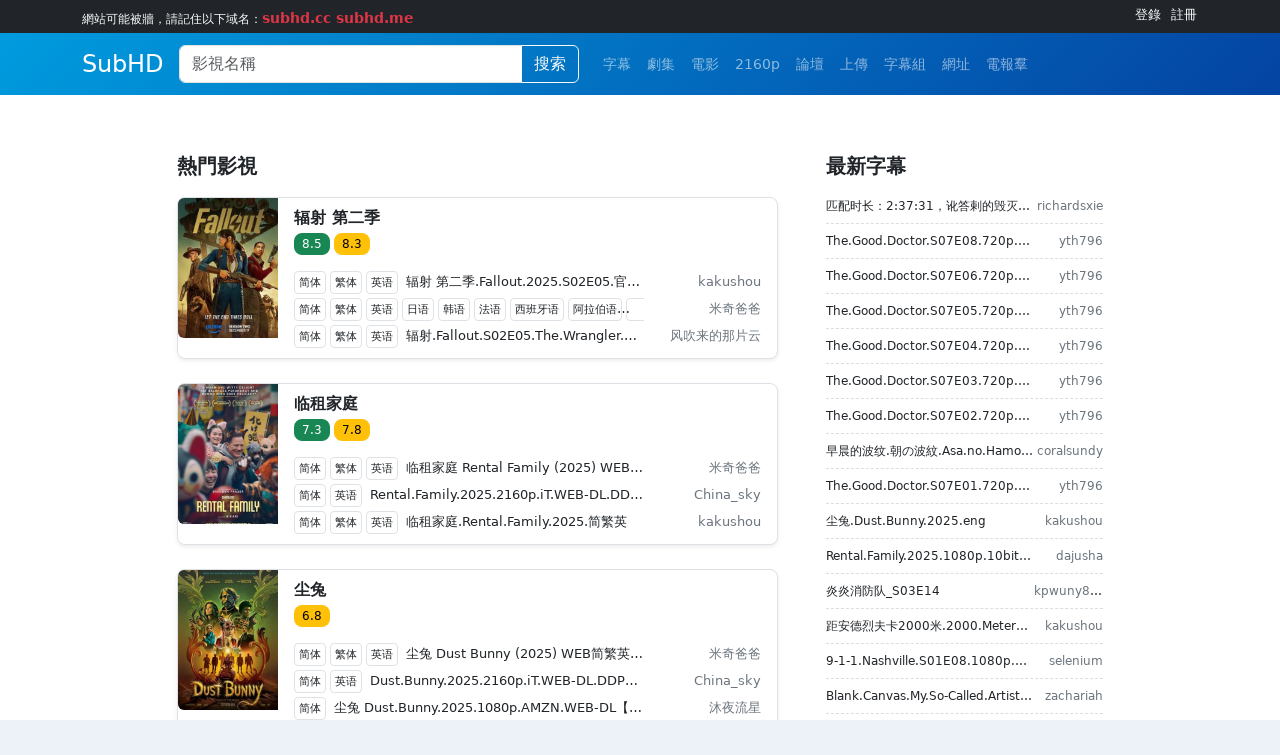

--- FILE ---
content_type: text/html; charset=utf-8
request_url: https://subhdtw.com/
body_size: 21716
content:
<!DOCTYPE html>
<html lang="zh-cn">

<head>
	<meta charset="utf-8">
	<meta http-equiv="X-UA-Compatible" content="IE=edge">
	<meta name="renderer" content="webkit">
	<meta name="viewport" content="width=device-width, initial-scale=1.0, minimum-scale=1.0, maximum-scale=1.0" />
	<meta name="keywords" content="SubHD, SubHDTW, 字幕, 字幕下載, 電影字幕, 中文字幕, 電影字幕下載, 中文字幕下載, 字幕組, 射手網, 美劇字幕下載, 英劇字幕下載, 雙語字幕下載, 美劇, 電影, 美劇下載, 英劇下載, 電影下載, 美劇字幕, 英劇字幕"/>
	<meta name="description" content="Sub HD爲影視愛好者們提供交流字幕的平臺，你可以在這裏找到並下載字幕，對字幕打分和評論，也可以上傳字幕與大家分享" />
	
	<link rel="apple-touch-icon" sizes="180x180" href="/public/images/apple-touch-icon.png">
	<link rel="icon" type="image/png" sizes="32x32" href="/public/images/favicon-32x32.png">
	<link rel="icon" type="image/png" sizes="16x16" href="/public/images/favicon-16x16.png">
	
	<link href="/public/bs/css/bootstrap.min.css" rel="stylesheet">
	<link rel="stylesheet" href="/public/css/subhd2.css?1">
	
	<script src="/public/js/jquery-3.7.1.min.js"></script>
	<script src="/public/bs/js/bootstrap.bundle.min.js"></script>
	
	<title> 分享交流下載字幕平臺 - SubHD</title>
	
</head>
	
<body>
	
	<div class="shadow-sm clearfix p-1 bg-dark">
		<div class="container">
			<div class="float-start text-light f12">
				<!-- <div class="pt-1" style="font-size: 16px">更换服务器，部分页面和功能还在恢复中</div> -->
				<div class="pt-1"><span style="margin-right:100px">網站可能被牆，請記住以下域名：<span class="text-danger fw-bold f14">subhd.cc subhd.me</span></span></div>
			</div>
			
			<div class="float-end">
				<table>
					<tr>
						<td>
							<a class="link-light pe-2" href="/set/login">登錄</a>
						</td>
						<td>
							<a class="link-light" href="/set/reg">註冊</a>
						</td>
					</tr>
				</table>
			</div>
		</div>
	</div>
	
	<nav class="navbar navbar-expand-lg navbar-dark" style="background-image: -webkit-linear-gradient(135deg,#0443a2,#009bde);background-image: -o-linear-gradient(135deg,#0443a2,#009bde);background-image: linear-gradient(-45deg,#0443a2,#009bde);background-position: center;">
		<div class="container">
			<a class="navbar-brand f24 fw-light" href="/">SubHD</a>
			<button class="navbar-toggler" type="button" data-bs-toggle="collapse" data-bs-target="#navbar" aria-controls="navbar" aria-expanded="false" aria-label="Toggle navigation">
				<span class="navbar-toggler-icon">
			</button>
			<div class="collapse navbar-collapse" id="navbar">
				<div class="input-group search">
					<input class="form-control" id="sn" type="search" placeholder="影視名稱" aria-label="Search" >
					<button class="btn btn-outline-light rounded-end" id="searchbutton" type="button">搜索</button>
					<div class="dropdown-menu dropdown-menu-search2 f12 mt-5"></div>
				</div>
				<ul class="navbar-nav ms-3 mb-2 mb-lg-0 f14">
					<li class="nav-item"><a class="nav-link " href="/sub/new">字幕</a></li>
					<li class="nav-item"><a class="nav-link " href="/sub/tv">劇集</a></li>
					<li class="nav-item"><a class="nav-link " href="/sub/movie">電影</a></li>
					<li class="nav-item"><a class="nav-link " href="/search/2160">2160p</a></li>
					<li class="nav-item"><a class="nav-link " href="/forum/forum">論壇</a></li>
					<li class="nav-item"><a class="nav-link " href="/upload">上傳</a></li>
					<li class="nav-item"><a class="nav-link " href="/zu">字幕組</a></li>
					<li class="nav-item"><a class="nav-link" href="#" data-bs-toggle="modal" data-bs-target="#wangzhi">網址</a></li>
					<li class="nav-item"><a class="nav-link" href="https://t.me/+wNZD6i-nGH02NjZl" target='_blank'>電報羣</a></li>
				</ul>
			</div>   
		</div>
	</nav>



	<!-- top new sub -->

<div class="bg-white clearfix py-2">
	<div class="container py-5">
		<div class="row justify-content-center">
			<div class="col-lg-10">
				<div class="row g-5">
					<div class="col-12 col-lg-8">
						<div class="mb-3"><a class="link-dark fs-5 fw-bold" href="/sub/top">熱門影視</a></div>
						
							<div class='bg-white rounded-3 border mb-4 shadow-sm'>
								<div class="row g-0">
									<div class='col-3 col-lg-2'>
										<a href='/d/36846801'>
											<div class="img-container">
												<img class="rounded-start" src="https://img.subhd.tv/poster/douban/36846801_600.webp" alt="辐射 第二季 ">
											</div>
										</a>
									</div>
									<div class='col-9 col-lg-10 p-2 px-3'>
										<div class="fs-6 fw-bold text-truncate mb-1"><a class="link-dark" href='/d/36846801'>辐射 第二季 <span class="fs-6 fw-light ps-1"></span></a></div>
										<div class="mb-3">
											<span class="rounded-3 py-1 px-2 f12 text-bg-success ">8.5</span> 
											<span class="rounded-3 py-1 px-2 f12 text-bg-warning ">8.3</span>
										</div>
										
										<div class="row g-0" style="line-height:26px">
											<div class="col-9 text-truncate"><span class="border rounded-1 p-1 f11 me-1">简体</span><span class="border rounded-1 p-1 f11 me-1">繁体</span><span class="border rounded-1 p-1 f11 me-1">英语</span> <a href="/a/pQcRSk" class="link-dark">辐射 第二季.Fallout.2025.S02E05.官方简繁英</a></div>
											<div class="col-3 text-truncate text-end"><a href="/u/kakushou" class="link-secondary">kakushou</a></div>
										</div>
										
										<div class="row g-0" style="line-height:26px">
											<div class="col-9 text-truncate"><span class="border rounded-1 p-1 f11 me-1">简体</span><span class="border rounded-1 p-1 f11 me-1">繁体</span><span class="border rounded-1 p-1 f11 me-1">英语</span><span class="border rounded-1 p-1 f11 me-1">日语</span><span class="border rounded-1 p-1 f11 me-1">韩语</span><span class="border rounded-1 p-1 f11 me-1">法语</span><span class="border rounded-1 p-1 f11 me-1">西班牙语</span><span class="border rounded-1 p-1 f11 me-1">阿拉伯语</span><span class="border rounded-1 p-1 f11 me-1">葡萄牙语</span><span class="border rounded-1 p-1 f11 me-1">意大利语</span><span class="border rounded-1 p-1 f11 me-1">荷兰语</span><span class="border rounded-1 p-1 f11 me-1">土耳其语</span><span class="border rounded-1 p-1 f11 me-1">波兰语</span><span class="border rounded-1 p-1 f11 me-1">瑞典语</span><span class="border rounded-1 p-1 f11 me-1">其它</span> <a href="/a/IoWPBv" class="link-dark">辐射 第二季 Fallout S02E05 (2025) WEB中英法德西葡阿日韩等38种字幕 - Amazon</a></div>
											<div class="col-3 text-truncate text-end"><a href="/u/米奇爸爸" class="link-secondary">米奇爸爸</a></div>
										</div>
										
										<div class="row g-0" style="line-height:26px">
											<div class="col-9 text-truncate"><span class="border rounded-1 p-1 f11 me-1">简体</span><span class="border rounded-1 p-1 f11 me-1">繁体</span><span class="border rounded-1 p-1 f11 me-1">英语</span> <a href="/a/Ks26M5" class="link-dark">辐射.Fallout.S02E05.The.Wrangler.1080p.AMZN.WEB-DL.DD.5.1.Atmos.H.264-playWEB</a></div>
											<div class="col-3 text-truncate text-end"><a href="/u/风吹来的那片云" class="link-secondary">风吹来的那片云</a></div>
										</div>
										
									</div>
								</div>
							</div>
						
							<div class='bg-white rounded-3 border mb-4 shadow-sm'>
								<div class="row g-0">
									<div class='col-3 col-lg-2'>
										<a href='/d/36650662'>
											<div class="img-container">
												<img class="rounded-start" src="https://img.subhd.tv/poster/douban/36650662_600.webp" alt="临租家庭 ">
											</div>
										</a>
									</div>
									<div class='col-9 col-lg-10 p-2 px-3'>
										<div class="fs-6 fw-bold text-truncate mb-1"><a class="link-dark" href='/d/36650662'>临租家庭 <span class="fs-6 fw-light ps-1"></span></a></div>
										<div class="mb-3">
											<span class="rounded-3 py-1 px-2 f12 text-bg-success ">7.3</span> 
											<span class="rounded-3 py-1 px-2 f12 text-bg-warning ">7.8</span>
										</div>
										
										<div class="row g-0" style="line-height:26px">
											<div class="col-9 text-truncate"><span class="border rounded-1 p-1 f11 me-1">简体</span><span class="border rounded-1 p-1 f11 me-1">繁体</span><span class="border rounded-1 p-1 f11 me-1">英语</span> <a href="/a/L5zsHp" class="link-dark">临租家庭 Rental Family (2025) WEB简繁英精修单语双语字幕 - 米奇爸爸 (时长1:49:51) 完整版字幕</a></div>
											<div class="col-3 text-truncate text-end"><a href="/u/米奇爸爸" class="link-secondary">米奇爸爸</a></div>
										</div>
										
										<div class="row g-0" style="line-height:26px">
											<div class="col-9 text-truncate"><span class="border rounded-1 p-1 f11 me-1">简体</span><span class="border rounded-1 p-1 f11 me-1">英语</span> <a href="/a/AehVds" class="link-dark">Rental.Family.2025.2160p.iT.WEB-DL.DDP5.1.Atmos.DV.HDR.H.265-BYNDR</a></div>
											<div class="col-3 text-truncate text-end"><a href="/u/China_sky" class="link-secondary">China_sky</a></div>
										</div>
										
										<div class="row g-0" style="line-height:26px">
											<div class="col-9 text-truncate"><span class="border rounded-1 p-1 f11 me-1">简体</span><span class="border rounded-1 p-1 f11 me-1">繁体</span><span class="border rounded-1 p-1 f11 me-1">英语</span> <a href="/a/tSZlly" class="link-dark">临租家庭.Rental.Family.2025.简繁英</a></div>
											<div class="col-3 text-truncate text-end"><a href="/u/kakushou" class="link-secondary">kakushou</a></div>
										</div>
										
									</div>
								</div>
							</div>
						
							<div class='bg-white rounded-3 border mb-4 shadow-sm'>
								<div class="row g-0">
									<div class='col-3 col-lg-2'>
										<a href='/d/36141933'>
											<div class="img-container">
												<img class="rounded-start" src="https://img.subhd.tv/poster/douban/36141933_600.webp" alt="尘兔 ">
											</div>
										</a>
									</div>
									<div class='col-9 col-lg-10 p-2 px-3'>
										<div class="fs-6 fw-bold text-truncate mb-1"><a class="link-dark" href='/d/36141933'>尘兔 <span class="fs-6 fw-light ps-1"></span></a></div>
										<div class="mb-3">
											
											<span class="rounded-3 py-1 px-2 f12 text-bg-warning ">6.8</span>
										</div>
										
										<div class="row g-0" style="line-height:26px">
											<div class="col-9 text-truncate"><span class="border rounded-1 p-1 f11 me-1">简体</span><span class="border rounded-1 p-1 f11 me-1">繁体</span><span class="border rounded-1 p-1 f11 me-1">英语</span> <a href="/a/n057Bq" class="link-dark">尘兔 Dust Bunny (2025) WEB简繁英精修双语字幕 - 米奇爸爸 (时长1:45:53) </a></div>
											<div class="col-3 text-truncate text-end"><a href="/u/米奇爸爸" class="link-secondary">米奇爸爸</a></div>
										</div>
										
										<div class="row g-0" style="line-height:26px">
											<div class="col-9 text-truncate"><span class="border rounded-1 p-1 f11 me-1">简体</span><span class="border rounded-1 p-1 f11 me-1">英语</span> <a href="/a/cEyw6u" class="link-dark">Dust.Bunny.2025.2160p.iT.WEB-DL.DDP5.1.Atmos.DV.HDR.H.265-BYNDR</a></div>
											<div class="col-3 text-truncate text-end"><a href="/u/China_sky" class="link-secondary">China_sky</a></div>
										</div>
										
										<div class="row g-0" style="line-height:26px">
											<div class="col-9 text-truncate"><span class="border rounded-1 p-1 f11 me-1">简体</span> <a href="/a/XnLWTb" class="link-dark">尘兔 Dust.Bunny.2025.1080p.AMZN.WEB-DL【Deepseek】</a></div>
											<div class="col-3 text-truncate text-end"><a href="/u/沐夜流星" class="link-secondary">沐夜流星</a></div>
										</div>
										
									</div>
								</div>
							</div>
						
							<div class='bg-white rounded-3 border mb-4 shadow-sm'>
								<div class="row g-0">
									<div class='col-3 col-lg-2'>
										<a href='/d/37226821'>
											<div class="img-container">
												<img class="rounded-start" src="https://img.subhd.tv/poster/douban/37226821_600.webp" alt="石油天王 第二季 ">
											</div>
										</a>
									</div>
									<div class='col-9 col-lg-10 p-2 px-3'>
										<div class="fs-6 fw-bold text-truncate mb-1"><a class="link-dark" href='/d/37226821'>石油天王 第二季 <span class="fs-6 fw-light ps-1"></span></a></div>
										<div class="mb-3">
											<span class="rounded-3 py-1 px-2 f12 text-bg-success ">8.5</span> 
											<span class="rounded-3 py-1 px-2 f12 text-bg-warning ">8.2</span>
										</div>
										
										<div class="row g-0" style="line-height:26px">
											<div class="col-9 text-truncate"><span class="border rounded-1 p-1 f11 me-1">简体</span><span class="border rounded-1 p-1 f11 me-1">繁体</span><span class="border rounded-1 p-1 f11 me-1">英语</span> <a href="/a/uhrjZ2" class="link-dark">Landman S02E09 (2025) WEB简繁英精修双语ASS字幕 - CATCHPLAY (含注释和2首双语歌词)</a></div>
											<div class="col-3 text-truncate text-end"><a href="/u/米奇爸爸" class="link-secondary">米奇爸爸</a></div>
										</div>
										
										<div class="row g-0" style="line-height:26px">
											<div class="col-9 text-truncate"><span class="border rounded-1 p-1 f11 me-1">简体</span><span class="border rounded-1 p-1 f11 me-1">繁体</span><span class="border rounded-1 p-1 f11 me-1">英语</span> <a href="/a/EwI9Mh" class="link-dark">Landman.S02E09.Plans.Tears.and.Sirens.2160p.AMZN.WEB-DL</a></div>
											<div class="col-3 text-truncate text-end"><a href="/u/不羡仙Gz" class="link-secondary">不羡仙Gz</a></div>
										</div>
										
										<div class="row g-0" style="line-height:26px">
											<div class="col-9 text-truncate"><span class="border rounded-1 p-1 f11 me-1">简体</span> <a href="/a/s6B6L8" class="link-dark">Landman.S02E09.1080p.HEVC.x265-MeGusta[EZTVx.to] 2</a></div>
											<div class="col-3 text-truncate text-end"><a href="/u/SubKing" class="link-secondary">SubKing</a></div>
										</div>
										
									</div>
								</div>
							</div>
						
							<div class='bg-white rounded-3 border mb-4 shadow-sm'>
								<div class="row g-0">
									<div class='col-3 col-lg-2'>
										<a href='/d/37239408'>
											<div class="img-container">
												<img class="rounded-start" src="https://img.subhd.tv/poster/douban/37239408_600.webp" alt="匹兹堡医护前线 第二季 ">
											</div>
										</a>
									</div>
									<div class='col-9 col-lg-10 p-2 px-3'>
										<div class="fs-6 fw-bold text-truncate mb-1"><a class="link-dark" href='/d/37239408'>匹兹堡医护前线 第二季 <span class="fs-6 fw-light ps-1"></span></a></div>
										<div class="mb-3">
											
											<span class="rounded-3 py-1 px-2 f12 text-bg-warning ">8.9</span>
										</div>
										
										<div class="row g-0" style="line-height:26px">
											<div class="col-9 text-truncate"><span class="border rounded-1 p-1 f11 me-1">简体</span><span class="border rounded-1 p-1 f11 me-1">繁体</span><span class="border rounded-1 p-1 f11 me-1">英语</span><span class="border rounded-1 p-1 f11 me-1">其它</span> <a href="/a/zYtf6c" class="link-dark">匹兹堡医护前线 第二季 The Pitt S02E02 (2026) WEB简繁粤英官方字幕 - HBOMax</a></div>
											<div class="col-3 text-truncate text-end"><a href="/u/米奇爸爸" class="link-secondary">米奇爸爸</a></div>
										</div>
										
										<div class="row g-0" style="line-height:26px">
											<div class="col-9 text-truncate"><span class="border rounded-1 p-1 f11 me-1">简体</span><span class="border rounded-1 p-1 f11 me-1">繁体</span><span class="border rounded-1 p-1 f11 me-1">英语</span> <a href="/a/lNdE5i" class="link-dark">匹兹堡医护前线.HMAX.AMZN双版本.特效字幕.The.Pitt.S02E02</a></div>
											<div class="col-3 text-truncate text-end"><a href="/u/NickCollect" class="link-secondary">NickCollect</a></div>
										</div>
										
										<div class="row g-0" style="line-height:26px">
											<div class="col-9 text-truncate"><span class="border rounded-1 p-1 f11 me-1">简体</span><span class="border rounded-1 p-1 f11 me-1">繁体</span><span class="border rounded-1 p-1 f11 me-1">英语</span> <a href="/a/CmqDWS" class="link-dark">The Pitt S02E02 (2026) WEB简繁英双语精修字幕 - Amazon (含注释)</a></div>
											<div class="col-3 text-truncate text-end"><a href="/u/米奇爸爸" class="link-secondary">米奇爸爸</a></div>
										</div>
										
									</div>
								</div>
							</div>
						
							<div class='bg-white rounded-3 border mb-4 shadow-sm'>
								<div class="row g-0">
									<div class='col-3 col-lg-2'>
										<a href='/d/36240773'>
											<div class="img-container">
												<img class="rounded-start" src="https://img.subhd.tv/poster/douban/36240773_600.webp" alt="斯巴达克斯：亚述家族 ">
											</div>
										</a>
									</div>
									<div class='col-9 col-lg-10 p-2 px-3'>
										<div class="fs-6 fw-bold text-truncate mb-1"><a class="link-dark" href='/d/36240773'>斯巴达克斯：亚述家族 <span class="fs-6 fw-light ps-1"></span></a></div>
										<div class="mb-3">
											<span class="rounded-3 py-1 px-2 f12 text-bg-success ">7.1</span> 
											<span class="rounded-3 py-1 px-2 f12 text-bg-warning ">5.4</span>
										</div>
										
										<div class="row g-0" style="line-height:26px">
											<div class="col-9 text-truncate"><span class="border rounded-1 p-1 f11 me-1">简体</span><span class="border rounded-1 p-1 f11 me-1">英语</span> <a href="/a/n0KQrq" class="link-dark">Spartacus.House.of.Ashur.S01E07.1080p.10bit.WEBRip.6CH.x265.HEVC-PSA</a></div>
											<div class="col-3 text-truncate text-end"><a href="/u/dajusha" class="link-secondary">dajusha</a></div>
										</div>
										
										<div class="row g-0" style="line-height:26px">
											<div class="col-9 text-truncate"><span class="border rounded-1 p-1 f11 me-1">简体</span><span class="border rounded-1 p-1 f11 me-1">英语</span> <a href="/a/XnUUkb" class="link-dark">斯巴达克斯-亚述家族.S1E01-E06.简英双语特效字幕</a></div>
											<div class="col-3 text-truncate text-end"><a href="/u/SubKing" class="link-secondary">SubKing</a></div>
										</div>
										
										<div class="row g-0" style="line-height:26px">
											<div class="col-9 text-truncate"><span class="border rounded-1 p-1 f11 me-1">简体</span><span class="border rounded-1 p-1 f11 me-1">英语</span> <a href="/a/bqLUnZ" class="link-dark">Spartacus.House.of.Ashur.S01E07.1080p.WEB.h264-ETHEL</a></div>
											<div class="col-3 text-truncate text-end"><a href="/u/zpwz" class="link-secondary">zpwz</a></div>
										</div>
										
									</div>
								</div>
							</div>
						
							<div class='bg-white rounded-3 border mb-4 shadow-sm'>
								<div class="row g-0">
									<div class='col-3 col-lg-2'>
										<a href='/d/36707378'>
											<div class="img-container">
												<img class="rounded-start" src="https://img.subhd.tv/poster/douban/36707378_600.webp" alt="铁血战士：杀戮之地 ">
											</div>
										</a>
									</div>
									<div class='col-9 col-lg-10 p-2 px-3'>
										<div class="fs-6 fw-bold text-truncate mb-1"><a class="link-dark" href='/d/36707378'>铁血战士：杀戮之地 <span class="fs-6 fw-light ps-1"></span></a></div>
										<div class="mb-3">
											<span class="rounded-3 py-1 px-2 f12 text-bg-success ">7.4</span> 
											<span class="rounded-3 py-1 px-2 f12 text-bg-warning ">7.3</span>
										</div>
										
										<div class="row g-0" style="line-height:26px">
											<div class="col-9 text-truncate"><span class="border rounded-1 p-1 f11 me-1">简体</span><span class="border rounded-1 p-1 f11 me-1">繁体</span><span class="border rounded-1 p-1 f11 me-1">英语</span> <a href="/a/rvMpBC" class="link-dark">Predator Badlands (2025) WEB简繁英特效双语字幕 - iTunes (时长1:47:24，含注释)</a></div>
											<div class="col-3 text-truncate text-end"><a href="/u/米奇爸爸" class="link-secondary">米奇爸爸</a></div>
										</div>
										
										<div class="row g-0" style="line-height:26px">
											<div class="col-9 text-truncate"><span class="border rounded-1 p-1 f11 me-1">简体</span><span class="border rounded-1 p-1 f11 me-1">繁体</span><span class="border rounded-1 p-1 f11 me-1">英语</span> <a href="/a/AeESps" class="link-dark">铁血战士：杀戮之地.Predator.Badlands.2025.1080p.AMZN.WEB-DL.DDP5.1.Atmos.H.264-BYNDR</a></div>
											<div class="col-3 text-truncate text-end"><a href="/u/风吹来的那片云" class="link-secondary">风吹来的那片云</a></div>
										</div>
										
										<div class="row g-0" style="line-height:26px">
											<div class="col-9 text-truncate"><span class="border rounded-1 p-1 f11 me-1">简体</span><span class="border rounded-1 p-1 f11 me-1">繁体</span><span class="border rounded-1 p-1 f11 me-1">英语</span> <a href="/a/uhybo2" class="link-dark">【从掠夺者变成猎物 唯有血战才能生存】铁血战士：杀戮之地.Predator.Badlands.2025.iTunes.WEB-DL</a></div>
											<div class="col-3 text-truncate text-end"><a href="/u/么哒法师" class="link-secondary">么哒法师</a></div>
										</div>
										
									</div>
								</div>
							</div>
						
							<div class='bg-white rounded-3 border mb-4 shadow-sm'>
								<div class="row g-0">
									<div class='col-3 col-lg-2'>
										<a href='/d/36932394'>
											<div class="img-container">
												<img class="rounded-start" src="https://img.subhd.tv/poster/douban/36932394_600.webp" alt="全信没收 ">
											</div>
										</a>
									</div>
									<div class='col-9 col-lg-10 p-2 px-3'>
										<div class="fs-6 fw-bold text-truncate mb-1"><a class="link-dark" href='/d/36932394'>全信没收 <span class="fs-6 fw-light ps-1"></span></a></div>
										<div class="mb-3">
											
											</span>
										</div>
										
										<div class="row g-0" style="line-height:26px">
											<div class="col-9 text-truncate"><span class="border rounded-1 p-1 f11 me-1">简体</span><span class="border rounded-1 p-1 f11 me-1">繁体</span><span class="border rounded-1 p-1 f11 me-1">英语</span> <a href="/a/Sx3NYI" class="link-dark">全信没收 The Rip (2026) WEB简繁英双语精修字幕 - Netflix (时长1:52:46)</a></div>
											<div class="col-3 text-truncate text-end"><a href="/u/米奇爸爸" class="link-secondary">米奇爸爸</a></div>
										</div>
										
										<div class="row g-0" style="line-height:26px">
											<div class="col-9 text-truncate"><span class="border rounded-1 p-1 f11 me-1">简体</span><span class="border rounded-1 p-1 f11 me-1">繁体</span><span class="border rounded-1 p-1 f11 me-1">英语</span> <a href="/a/QREX8A" class="link-dark">全信没收 The Rip (2026) WEB简繁英官方字幕 - Netflix (时长1:52:46)</a></div>
											<div class="col-3 text-truncate text-end"><a href="/u/米奇爸爸" class="link-secondary">米奇爸爸</a></div>
										</div>
										
										<div class="row g-0" style="line-height:26px">
											<div class="col-9 text-truncate"><span class="border rounded-1 p-1 f11 me-1">简体</span><span class="border rounded-1 p-1 f11 me-1">英语</span> <a href="/a/8gjZ8R" class="link-dark">全信没收.The.Rip.2026.1080p.NF.WEB-DL.DDP5.1.Atmos.H.264-Hyacinth</a></div>
											<div class="col-3 text-truncate text-end"><a href="/u/wjh8516" class="link-secondary">wjh8516</a></div>
										</div>
										
									</div>
								</div>
							</div>
						
							<div class='bg-white rounded-3 border mb-4 shadow-sm'>
								<div class="row g-0">
									<div class='col-3 col-lg-2'>
										<a href='/d/35774681'>
											<div class="img-container">
												<img class="rounded-start" src="https://img.subhd.tv/poster/douban/35774681_600.webp" alt="怪奇物语 第五季 ">
											</div>
										</a>
									</div>
									<div class='col-9 col-lg-10 p-2 px-3'>
										<div class="fs-6 fw-bold text-truncate mb-1"><a class="link-dark" href='/d/35774681'>怪奇物语 第五季 <span class="fs-6 fw-light ps-1"></span></a></div>
										<div class="mb-3">
											<span class="rounded-3 py-1 px-2 f12 text-bg-success ">9.7</span> 
											<span class="rounded-3 py-1 px-2 f12 text-bg-warning ">8.6</span>
										</div>
										
										<div class="row g-0" style="line-height:26px">
											<div class="col-9 text-truncate"><span class="border rounded-1 p-1 f11 me-1">简体</span><span class="border rounded-1 p-1 f11 me-1">英语</span> <a href="/a/uhyze2" class="link-dark">怪奇物语第五季.特效字幕.Stranger.Things.S05E.2160p.NF.WEB-DL.DDP5.1.H.265-NTb.简体&amp;英文</a></div>
											<div class="col-3 text-truncate text-end"><a href="/u/NickCollect" class="link-secondary">NickCollect</a></div>
										</div>
										
										<div class="row g-0" style="line-height:26px">
											<div class="col-9 text-truncate"><span class="border rounded-1 p-1 f11 me-1">简体</span><span class="border rounded-1 p-1 f11 me-1">英语</span> <a href="/a/OyH9WJ" class="link-dark">[怪奇物语 第五季][全8集][简英].Stranger.Things.S05.2025.1080p.NF.WEB-DL.x264.DDP.5.1.Atmos-CMCTV</a></div>
											<div class="col-3 text-truncate text-end"><a href="/u/SubKing" class="link-secondary">SubKing</a></div>
										</div>
										
										<div class="row g-0" style="line-height:26px">
											<div class="col-9 text-truncate"><span class="border rounded-1 p-1 f11 me-1">简体</span><span class="border rounded-1 p-1 f11 me-1">繁体</span><span class="border rounded-1 p-1 f11 me-1">英语</span> <a href="/a/KsubT5" class="link-dark">怪奇物语 第五季 Stranger.Things.S05.风吹来的那片云字幕整合</a></div>
											<div class="col-3 text-truncate text-end"><a href="/u/莫笑痴心一片" class="link-secondary">莫笑痴心一片</a></div>
										</div>
										
									</div>
								</div>
							</div>
						
							<div class='bg-white rounded-3 border mb-4 shadow-sm'>
								<div class="row g-0">
									<div class='col-3 col-lg-2'>
										<a href='/d/36948292'>
											<div class="img-container">
												<img class="rounded-start" src="https://img.subhd.tv/poster/douban/36948292_600.webp" alt="凡妇俗女 ">
											</div>
										</a>
									</div>
									<div class='col-9 col-lg-10 p-2 px-3'>
										<div class="fs-6 fw-bold text-truncate mb-1"><a class="link-dark" href='/d/36948292'>凡妇俗女 <span class="fs-6 fw-light ps-1"></span></a></div>
										<div class="mb-3">
											
											</span>
										</div>
										
										<div class="row g-0" style="line-height:26px">
											<div class="col-9 text-truncate"><span class="border rounded-1 p-1 f11 me-1">简体</span><span class="border rounded-1 p-1 f11 me-1">繁体</span> <a href="/a/kAugXK" class="link-dark">Ponies S01E02 (2026) WEB简繁精修双语字幕 - 米奇爸爸 (比官中多139句对话字幕)</a></div>
											<div class="col-3 text-truncate text-end"><a href="/u/米奇爸爸" class="link-secondary">米奇爸爸</a></div>
										</div>
										
										<div class="row g-0" style="line-height:26px">
											<div class="col-9 text-truncate"><span class="border rounded-1 p-1 f11 me-1">简体</span> <a href="/a/2BCFOY" class="link-dark">Ponies.S01E04.Don&#39;t.Go.Breaking.My.Heart.2160p.PCOK.WEB-DL.DD+5.1.DoVi.HDR.H.265-playWEB</a></div>
											<div class="col-3 text-truncate text-end"><a href="/u/China_sky" class="link-secondary">China_sky</a></div>
										</div>
										
										<div class="row g-0" style="line-height:26px">
											<div class="col-9 text-truncate"><span class="border rounded-1 p-1 f11 me-1">简体</span> <a href="/a/vl0zbm" class="link-dark">Ponies.S01E03.Backstreets.2160p.PCOK.WEB-DL.DD+5.1.DoVi.HDR.H.265-playWEB</a></div>
											<div class="col-3 text-truncate text-end"><a href="/u/China_sky" class="link-secondary">China_sky</a></div>
										</div>
										
									</div>
								</div>
							</div>
						
					</div>
					<div class="col-12 col-lg-4">
						<a class="link-dark fs-5 fw-bold" href="/sub/new">最新字幕</a>
						<ul class="pl-0 pt-3 list-unstyled f12">
							
								<li class="pb-2 mb-2 border-dashed">
									<div class="row g-0">
										<div class="col-9 text-truncate">
											<a class="link-dark" href="/a/L5zecp">匹配时长：2:37:31，讹答剌的毁灭.The.Fall.of.Otrar.1991.1080p.BluRay.chs</a>
										</div>
										<div class="col-3 text-end text-truncate">
											<a class="link-secondary" href="/u/richardsxie">richardsxie</a>
										</div>
									</div>
								</li>
							
								<li class="pb-2 mb-2 border-dashed">
									<div class="row g-0">
										<div class="col-9 text-truncate">
											<a class="link-dark" href="/a/RHwnwe">The.Good.Doctor.S07E08.720p.HDTV.x264-SYNCOPY.eng</a>
										</div>
										<div class="col-3 text-end text-truncate">
											<a class="link-secondary" href="/u/yth796">yth796</a>
										</div>
									</div>
								</li>
							
								<li class="pb-2 mb-2 border-dashed">
									<div class="row g-0">
										<div class="col-9 text-truncate">
											<a class="link-dark" href="/a/GkP8DU">The.Good.Doctor.S07E06.720p.HDTV.x264-SYNCOPY</a>
										</div>
										<div class="col-3 text-end text-truncate">
											<a class="link-secondary" href="/u/yth796">yth796</a>
										</div>
									</div>
								</li>
							
								<li class="pb-2 mb-2 border-dashed">
									<div class="row g-0">
										<div class="col-9 text-truncate">
											<a class="link-dark" href="/a/s6BZE8">The.Good.Doctor.S07E05.720p.HDTV.x264-SYNCOPY</a>
										</div>
										<div class="col-3 text-end text-truncate">
											<a class="link-secondary" href="/u/yth796">yth796</a>
										</div>
									</div>
								</li>
							
								<li class="pb-2 mb-2 border-dashed">
									<div class="row g-0">
										<div class="col-9 text-truncate">
											<a class="link-dark" href="/a/eVfqB6">The.Good.Doctor.S07E04.720p.HDTV.x264-SYNCOPY</a>
										</div>
										<div class="col-3 text-end text-truncate">
											<a class="link-secondary" href="/u/yth796">yth796</a>
										</div>
									</div>
								</li>
							
								<li class="pb-2 mb-2 border-dashed">
									<div class="row g-0">
										<div class="col-9 text-truncate">
											<a class="link-dark" href="/a/HZG0wV">The.Good.Doctor.S07E03.720p.HDTV.x264-SYNCOPY</a>
										</div>
										<div class="col-3 text-end text-truncate">
											<a class="link-secondary" href="/u/yth796">yth796</a>
										</div>
									</div>
								</li>
							
								<li class="pb-2 mb-2 border-dashed">
									<div class="row g-0">
										<div class="col-9 text-truncate">
											<a class="link-dark" href="/a/2BCGJY">The.Good.Doctor.S07E02.720p.HDTV.x264-SYNCOPY</a>
										</div>
										<div class="col-3 text-end text-truncate">
											<a class="link-secondary" href="/u/yth796">yth796</a>
										</div>
									</div>
								</li>
							
								<li class="pb-2 mb-2 border-dashed">
									<div class="row g-0">
										<div class="col-9 text-truncate">
											<a class="link-dark" href="/a/vl0cZm">早晨的波纹.朝の波紋.Asa.no.Hamon.aka.A.Ripple.in.a.Morning.1952.eng.01-43-30.BYjls001999.rev1</a>
										</div>
										<div class="col-3 text-end text-truncate">
											<a class="link-secondary" href="/u/coralsundy">coralsundy</a>
										</div>
									</div>
								</li>
							
								<li class="pb-2 mb-2 border-dashed">
									<div class="row g-0">
										<div class="col-9 text-truncate">
											<a class="link-dark" href="/a/xD12Mo">The.Good.Doctor.S07E01.720p.HDTV.x264-SYNCOPY</a>
										</div>
										<div class="col-3 text-end text-truncate">
											<a class="link-secondary" href="/u/yth796">yth796</a>
										</div>
									</div>
								</li>
							
								<li class="pb-2 mb-2 border-dashed">
									<div class="row g-0">
										<div class="col-9 text-truncate">
											<a class="link-dark" href="/a/9LiACF">尘兔.Dust.Bunny.2025.eng</a>
										</div>
										<div class="col-3 text-end text-truncate">
											<a class="link-secondary" href="/u/kakushou">kakushou</a>
										</div>
									</div>
								</li>
							
								<li class="pb-2 mb-2 border-dashed">
									<div class="row g-0">
										<div class="col-9 text-truncate">
											<a class="link-dark" href="/a/n05Ofq">Rental.Family.2025.1080p.10bit.WEBRip.6CH.x265.HEVC-PSA</a>
										</div>
										<div class="col-3 text-end text-truncate">
											<a class="link-secondary" href="/u/dajusha">dajusha</a>
										</div>
									</div>
								</li>
							
								<li class="pb-2 mb-2 border-dashed">
									<div class="row g-0">
										<div class="col-9 text-truncate">
											<a class="link-dark" href="/a/pQc6vk">炎炎消防队_S03E14</a>
										</div>
										<div class="col-3 text-end text-truncate">
											<a class="link-secondary" href="/u/kpwuny82017">kpwuny82017</a>
										</div>
									</div>
								</li>
							
								<li class="pb-2 mb-2 border-dashed">
									<div class="row g-0">
										<div class="col-9 text-truncate">
											<a class="link-dark" href="/a/Aehbls">距安德烈夫卡2000米.2000.Meters.To.Andriivka.2025.简繁英</a>
										</div>
										<div class="col-3 text-end text-truncate">
											<a class="link-secondary" href="/u/kakushou">kakushou</a>
										</div>
									</div>
								</li>
							
								<li class="pb-2 mb-2 border-dashed">
									<div class="row g-0">
										<div class="col-9 text-truncate">
											<a class="link-dark" href="/a/OyVmkJ">9-1-1.Nashville.S01E08.1080p.WEB.h264-ETHEL[EZTVx.to]</a>
										</div>
										<div class="col-3 text-end text-truncate">
											<a class="link-secondary" href="/u/selenium">selenium</a>
										</div>
									</div>
								</li>
							
								<li class="pb-2 mb-2 border-dashed">
									<div class="row g-0">
										<div class="col-9 text-truncate">
											<a class="link-dark" href="/a/uhrF32">Blank.Canvas.My.So-Called.Artist&#39;s.Journey.2025.1080p.BluRay.x264.DTS-WiKi</a>
										</div>
										<div class="col-3 text-end text-truncate">
											<a class="link-secondary" href="/u/zachariah">zachariah</a>
										</div>
									</div>
								</li>
							
						</ul>
						<div class="fw-bold fs-6 pt-5">一週字幕達人</div>
						<ul class="pt-3 list-unstyled">
							
								<li class="py-1 border-dashed clearfix f12 text-secondary">
									<div class="float-start" style='width:20px'><div class='h-text rounded-circle position-relative w-100' style='padding-bottom:100%'><div class='position-absolute top-50 start-50 translate-middle'>米</div></div></div>
									<div class="float-start ps-2">
										<a href="/u/米奇爸爸" class="link-secondary" >米奇爸爸</a>
										
										
									</div>
									<div class="float-end">24559</div>
								</li>
							
								<li class="py-1 border-dashed clearfix f12 text-secondary">
									<div class="float-start" style='width:20px'><img class='rounded-circle w-100' src='https://img.subhd.tv/user/116189.jpg'></div>
									<div class="float-start ps-2">
										<a href="/u/China_sky" class="link-secondary" >China_sky</a>
										
										
									</div>
									<div class="float-end">4191</div>
								</li>
							
								<li class="py-1 border-dashed clearfix f12 text-secondary">
									<div class="float-start" style='width:20px'><img class='rounded-circle w-100' src='https://img.subhd.tv/user/019240.jpg'></div>
									<div class="float-start ps-2">
										<a href="/u/风吹来的那片云" class="link-secondary" >风吹来的那片云</a>
										
										
									</div>
									<div class="float-end">2771</div>
								</li>
							
								<li class="py-1 border-dashed clearfix f12 text-secondary">
									<div class="float-start" style='width:20px'><img class='rounded-circle w-100' src='https://img.subhd.tv/user/247695.jpg'></div>
									<div class="float-start ps-2">
										<a href="/u/沐夜流星" class="link-secondary" >沐夜流星</a>
										
										
									</div>
									<div class="float-end">2108</div>
								</li>
							
								<li class="py-1 border-dashed clearfix f12 text-secondary">
									<div class="float-start" style='width:20px'><div class='h-text rounded-circle position-relative w-100' style='padding-bottom:100%'><div class='position-absolute top-50 start-50 translate-middle'>S</div></div></div>
									<div class="float-start ps-2">
										<a href="/u/SubKing" class="link-secondary" >SubKing</a>
										
										
									</div>
									<div class="float-end">1561</div>
								</li>
							
								<li class="py-1 border-dashed clearfix f12 text-secondary">
									<div class="float-start" style='width:20px'><img class='rounded-circle w-100' src='https://img.subhd.tv/user/159144.jpg'></div>
									<div class="float-start ps-2">
										<a href="/u/kakushou" class="link-secondary" >kakushou</a>
										
										
									</div>
									<div class="float-end">898</div>
								</li>
							
								<li class="py-1 border-dashed clearfix f12 text-secondary">
									<div class="float-start" style='width:20px'><img class='rounded-circle w-100' src='https://img.subhd.tv/user/201236.jpg'></div>
									<div class="float-start ps-2">
										<a href="/u/Tacit0924" class="link-secondary" >Tacit0924</a>
										
										
									</div>
									<div class="float-end">878</div>
								</li>
							
								<li class="py-1 border-dashed clearfix f12 text-secondary">
									<div class="float-start" style='width:20px'><div class='h-text rounded-circle position-relative w-100' style='padding-bottom:100%'><div class='position-absolute top-50 start-50 translate-middle'>Z</div></div></div>
									<div class="float-start ps-2">
										<a href="/u/zpwz" class="link-secondary" >zpwz</a>
										
										
									</div>
									<div class="float-end">853</div>
								</li>
							
								<li class="py-1 border-dashed clearfix f12 text-secondary">
									<div class="float-start" style='width:20px'><div class='h-text rounded-circle position-relative w-100' style='padding-bottom:100%'><div class='position-absolute top-50 start-50 translate-middle'>S</div></div></div>
									<div class="float-start ps-2">
										<a href="/u/selenium" class="link-secondary" >selenium</a>
										
										
									</div>
									<div class="float-end">796</div>
								</li>
							
								<li class="py-1 border-dashed clearfix f12 text-secondary">
									<div class="float-start" style='width:20px'><div class='h-text rounded-circle position-relative w-100' style='padding-bottom:100%'><div class='position-absolute top-50 start-50 translate-middle'>张</div></div></div>
									<div class="float-start ps-2">
										<a href="/u/张辽字文远" class="link-secondary" >张辽字文远</a>
										
										
									</div>
									<div class="float-end">765</div>
								</li>
							
								<li class="py-1 border-dashed clearfix f12 text-secondary">
									<div class="float-start" style='width:20px'><img class='rounded-circle w-100' src='https://img.subhd.tv/user/125350.jpg'></div>
									<div class="float-start ps-2">
										<a href="/u/horan" class="link-secondary" >horan</a>
										
										
									</div>
									<div class="float-end">589</div>
								</li>
							
								<li class="py-1 border-dashed clearfix f12 text-secondary">
									<div class="float-start" style='width:20px'><div class='h-text rounded-circle position-relative w-100' style='padding-bottom:100%'><div class='position-absolute top-50 start-50 translate-middle'>不</div></div></div>
									<div class="float-start ps-2">
										<a href="/u/不羡仙Gz" class="link-secondary" >不羡仙Gz</a>
										
										
									</div>
									<div class="float-end">499</div>
								</li>
							
								<li class="py-1 border-dashed clearfix f12 text-secondary">
									<div class="float-start" style='width:20px'><img class='rounded-circle w-100' src='https://img.subhd.tv/user/153665.jpg'></div>
									<div class="float-start ps-2">
										<a href="/u/wjh8516" class="link-secondary" >wjh8516</a>
										
										
									</div>
									<div class="float-end">451</div>
								</li>
							
								<li class="py-1 border-dashed clearfix f12 text-secondary">
									<div class="float-start" style='width:20px'><div class='h-text rounded-circle position-relative w-100' style='padding-bottom:100%'><div class='position-absolute top-50 start-50 translate-middle'>N</div></div></div>
									<div class="float-start ps-2">
										<a href="/u/NickCollect" class="link-secondary" >NickCollect</a>
										
										
									</div>
									<div class="float-end">445</div>
								</li>
							
								<li class="py-1 border-dashed clearfix f12 text-secondary">
									<div class="float-start" style='width:20px'><div class='h-text rounded-circle position-relative w-100' style='padding-bottom:100%'><div class='position-absolute top-50 start-50 translate-middle'>R</div></div></div>
									<div class="float-start ps-2">
										<a href="/u/r4y" class="link-secondary" >r4y</a>
										
										
									</div>
									<div class="float-end">436</div>
								</li>
							
						</ul>
						<div class="fw-bold fs-6 pt-5">字幕組</div>
						<ul class="pt-3 list-unstyled">
							
								<div class="float-start py-1 w-50">
									<a class="link-secondary" href="/zu/14">YYeTs字幕组</a>
								</div>
							
								<div class="float-start py-1 w-50">
									<a class="link-secondary" href="/zu/118">擦枪字幕组</a>
								</div>
							
								<div class="float-start py-1 w-50">
									<a class="link-secondary" href="/zu/2">深影字幕组</a>
								</div>
							
								<div class="float-start py-1 w-50">
									<a class="link-secondary" href="/zu/28">F.I.X字幕侠</a>
								</div>
							
								<div class="float-start py-1 w-50">
									<a class="link-secondary" href="/zu/1">伊甸园字幕组</a>
								</div>
							
								<div class="float-start py-1 w-50">
									<a class="link-secondary" href="/zu/66">Orange字幕组</a>
								</div>
							
								<div class="float-start py-1 w-50">
									<a class="link-secondary" href="/zu/41">大家字幕组</a>
								</div>
							
								<div class="float-start py-1 w-50">
									<a class="link-secondary" href="/zu/48">ZiMuZu字幕组</a>
								</div>
							
								<div class="float-start py-1 w-50">
									<a class="link-secondary" href="/zu/44">CMCT字幕组</a>
								</div>
							
								<div class="float-start py-1 w-50">
									<a class="link-secondary" href="/zu/8">SSK字幕组</a>
								</div>
							
								<div class="float-start py-1 w-50">
									<a class="link-secondary" href="/zu/25">UnIon字幕组</a>
								</div>
							
								<div class="float-start py-1 w-50">
									<a class="link-secondary" href="/zu/19">圣城家园SCG字幕组</a>
								</div>
							
								<div class="float-start py-1 w-50">
									<a class="link-secondary" href="/zu/4">TLF字幕组</a>
								</div>
							
								<div class="float-start py-1 w-50">
									<a class="link-secondary" href="/zu/6">风软字幕组</a>
								</div>
							
								<div class="float-start py-1 w-50">
									<a class="link-secondary" href="/zu/7">电波字幕组</a>
								</div>
							
								<div class="float-start py-1 w-50">
									<a class="link-secondary" href="/zu/45">EF字幕组</a>
								</div>
							
								<div class="float-start py-1 w-50">
									<a class="link-secondary" href="/zu/11">GA字幕组</a>
								</div>
							
								<div class="float-start py-1 w-50">
									<a class="link-secondary" href="/zu/3">破烂熊字幕组</a>
								</div>
							
								<div class="float-start py-1 w-50">
									<a class="link-secondary" href="/zu/69">奇遇电影字幕组</a>
								</div>
							
								<div class="float-start py-1 w-50">
									<a class="link-secondary" href="/zu/71">蓝血字幕组</a>
								</div>
							
								<div class="float-start py-1 w-50">
									<a class="link-secondary" href="/zu/78">翻托邦字幕组</a>
								</div>
							
								<div class="float-start py-1 w-50">
									<a class="link-secondary" href="/zu/130">NEW字幕组</a>
								</div>
							
								<div class="float-start py-1 w-50">
									<a class="link-secondary" href="/zu/13">极光字幕组</a>
								</div>
							
								<div class="float-start py-1 w-50">
									<a class="link-secondary" href="/zu/122">远鉴字幕组</a>
								</div>
							
								<div class="float-start py-1 w-50">
									<a class="link-secondary" href="/zu/23">衣柜字幕组</a>
								</div>
							
								<div class="float-start py-1 w-50">
									<a class="link-secondary" href="/zu/18">H-SGDK字幕组</a>
								</div>
							
								<div class="float-start py-1 w-50">
									<a class="link-secondary" href="/zu/94">幻翔字幕组</a>
								</div>
							
								<div class="float-start py-1 w-50">
									<a class="link-secondary" href="/zu/20">迪幻字幕组</a>
								</div>
							
								<div class="float-start py-1 w-50">
									<a class="link-secondary" href="/zu/62">猪猪字幕组</a>
								</div>
							
								<div class="float-start py-1 w-50">
									<a class="link-secondary" href="/zu/81">ANON匿名字幕组</a>
								</div>
							
						</ul>
					</div>
				</div>
			</div>
		</div>
	</div>
</div>





<!-- top tv movie -->

<div class="py-5">
	<div class="container py-5">
		<div class="row justify-content-center">
			<div class="col-lg-10">
				<h5 class="text-center">熱門字幕</h5>
				<div class="text-center">
					<a href="/sub/topmv">電影</a> · <a href="/sub/toptv">劇集</a>
				</div>
				<div class="row clearfix pt-2 g-2">
					<div class="col-lg-6">
						
							<div class="float-start box5s">
								<a href="/d/36650662">
									<div class="pics">
										<img src="https://img.subhd.tv/poster/douban/36650662_600.webp" alt="临租家庭" data-bs-toggle="tooltip" data-bs-placement="top" data-bs-custom-class="custom-tooltip" data-bs-title="临租家庭">
									</div>
								</a>
							</div>
						
							<div class="float-start box5s">
								<a href="/d/36141933">
									<div class="pics">
										<img src="https://img.subhd.tv/poster/douban/36141933_600.webp" alt="尘兔" data-bs-toggle="tooltip" data-bs-placement="top" data-bs-custom-class="custom-tooltip" data-bs-title="尘兔">
									</div>
								</a>
							</div>
						
							<div class="float-start box5s">
								<a href="/d/36707378">
									<div class="pics">
										<img src="https://img.subhd.tv/poster/douban/36707378_600.webp" alt="铁血战士：杀戮之地" data-bs-toggle="tooltip" data-bs-placement="top" data-bs-custom-class="custom-tooltip" data-bs-title="铁血战士：杀戮之地">
									</div>
								</a>
							</div>
						
							<div class="float-start box5s">
								<a href="/d/36932394">
									<div class="pics">
										<img src="https://img.subhd.tv/poster/douban/36932394_600.webp" alt="全信没收" data-bs-toggle="tooltip" data-bs-placement="top" data-bs-custom-class="custom-tooltip" data-bs-title="全信没收">
									</div>
								</a>
							</div>
						
							<div class="float-start box5s">
								<a href="/d/26817136">
									<div class="pics">
										<img src="https://img.subhd.tv/poster/douban/26817136_600.webp" alt="疯狂动物城2" data-bs-toggle="tooltip" data-bs-placement="top" data-bs-custom-class="custom-tooltip" data-bs-title="疯狂动物城2">
									</div>
								</a>
							</div>
						
							<div class="float-start box5s">
								<a href="/d/36176155">
									<div class="pics">
										<img src="https://img.subhd.tv/poster/douban/36176155_600.webp" alt="一战再战" data-bs-toggle="tooltip" data-bs-placement="top" data-bs-custom-class="custom-tooltip" data-bs-title="一战再战">
									</div>
								</a>
							</div>
						
							<div class="float-start box5s">
								<a href="/d/36885941">
									<div class="pics">
										<img src="https://img.subhd.tv/poster/douban/36885941_600.webp" alt="后座" data-bs-toggle="tooltip" data-bs-placement="top" data-bs-custom-class="custom-tooltip" data-bs-title="后座">
									</div>
								</a>
							</div>
						
							<div class="float-start box5s">
								<a href="/d/26404869">
									<div class="pics">
										<img src="https://img.subhd.tv/poster/douban/26404869_600.webp" alt="惊天魔盗团3" data-bs-toggle="tooltip" data-bs-placement="top" data-bs-custom-class="custom-tooltip" data-bs-title="惊天魔盗团3">
									</div>
								</a>
							</div>
						
							<div class="float-start box5s">
								<a href="/d/37022026">
									<div class="pics">
										<img src="https://img.subhd.tv/poster/douban/37022026_600.webp" alt="蓝调之歌" data-bs-toggle="tooltip" data-bs-placement="top" data-bs-custom-class="custom-tooltip" data-bs-title="蓝调之歌">
									</div>
								</a>
							</div>
						
							<div class="float-start box5s">
								<a href="/d/37871285">
									<div class="pics">
										<img src="https://img.subhd.tv/poster/douban/37871285_600.webp" alt="反叛行动" data-bs-toggle="tooltip" data-bs-placement="top" data-bs-custom-class="custom-tooltip" data-bs-title="反叛行动">
									</div>
								</a>
							</div>
						
							<div class="float-start box5s">
								<a href="/d/36175206">
									<div class="pics">
										<img src="https://img.subhd.tv/poster/douban/36175206_600.webp" alt="魔法坏女巫2" data-bs-toggle="tooltip" data-bs-placement="top" data-bs-custom-class="custom-tooltip" data-bs-title="魔法坏女巫2">
									</div>
								</a>
							</div>
						
							<div class="float-start box5s">
								<a href="/d/35689244">
									<div class="pics">
										<img src="https://img.subhd.tv/poster/douban/35689244_600.webp" alt="F1：狂飙飞车" data-bs-toggle="tooltip" data-bs-placement="top" data-bs-custom-class="custom-tooltip" data-bs-title="F1：狂飙飞车">
									</div>
								</a>
							</div>
						
							<div class="float-start box5s">
								<a href="/d/37228408">
									<div class="pics">
										<img src="https://img.subhd.tv/poster/douban/37228408_600.webp" alt="布吕歇尔号巡洋舰" data-bs-toggle="tooltip" data-bs-placement="top" data-bs-custom-class="custom-tooltip" data-bs-title="布吕歇尔号巡洋舰">
									</div>
								</a>
							</div>
						
							<div class="float-start box5s">
								<a href="/d/36795366">
									<div class="pics">
										<img src="https://img.subhd.tv/poster/douban/36795366_600.webp" alt="猛虎末路" data-bs-toggle="tooltip" data-bs-placement="top" data-bs-custom-class="custom-tooltip" data-bs-title="猛虎末路">
									</div>
								</a>
							</div>
						
							<div class="float-start box5s">
								<a href="/d/36524559">
									<div class="pics">
										<img src="https://img.subhd.tv/poster/douban/36524559_600.webp" alt="鬼灭之刃：无限城篇 第一章 猗窝座再袭" data-bs-toggle="tooltip" data-bs-placement="top" data-bs-custom-class="custom-tooltip" data-bs-title="鬼灭之刃：无限城篇 第一章 猗窝座再袭">
									</div>
								</a>
							</div>
						
							<div class="float-start box5s">
								<a href="/d/37646394">
									<div class="pics">
										<img src="https://img.subhd.tv/poster/douban/37646394_600.webp" alt="杀人鲸" data-bs-toggle="tooltip" data-bs-placement="top" data-bs-custom-class="custom-tooltip" data-bs-title="杀人鲸">
									</div>
								</a>
							</div>
						
							<div class="float-start box5s">
								<a href="/d/4092781">
									<div class="pics">
										<img src="https://img.subhd.tv/poster/douban/4092781_600.webp" alt="无可奈何" data-bs-toggle="tooltip" data-bs-placement="top" data-bs-custom-class="custom-tooltip" data-bs-title="无可奈何">
									</div>
								</a>
							</div>
						
							<div class="float-start box5s">
								<a href="/d/36413501">
									<div class="pics">
										<img src="https://img.subhd.tv/poster/douban/36413501_600.webp" alt="情感价值" data-bs-toggle="tooltip" data-bs-placement="top" data-bs-custom-class="custom-tooltip" data-bs-title="情感价值">
									</div>
								</a>
							</div>
						
							<div class="float-start box5s">
								<a href="/d/35419153">
									<div class="pics">
										<img src="https://img.subhd.tv/poster/douban/35419153_600.webp" alt="利刃出鞘3" data-bs-toggle="tooltip" data-bs-placement="top" data-bs-custom-class="custom-tooltip" data-bs-title="利刃出鞘3">
									</div>
								</a>
							</div>
						
							<div class="float-start box5s">
								<a href="/d/30246476">
									<div class="pics">
										<img src="https://img.subhd.tv/poster/douban/30246476_600.webp" alt="创：战神" data-bs-toggle="tooltip" data-bs-placement="top" data-bs-custom-class="custom-tooltip" data-bs-title="创：战神">
									</div>
								</a>
							</div>
						
					</div>
					<div class="col-lg-6">
						
							<div class="float-start box5s">
								<a href="/d/36846801">
									<div class="pics">
										<img src="https://img.subhd.tv/poster/douban/36846801_600.webp" alt="辐射 第二季" data-bs-toggle="tooltip" data-bs-placement="top" data-bs-custom-class="custom-tooltip" data-bs-title="辐射 第二季">
									</div>
								</a>
							</div>
						
							<div class="float-start box5s">
								<a href="/d/37226821">
									<div class="pics">
										<img src="https://img.subhd.tv/poster/douban/37226821_600.webp" alt="石油天王 第二季" data-bs-toggle="tooltip" data-bs-placement="top" data-bs-custom-class="custom-tooltip" data-bs-title="石油天王 第二季">
									</div>
								</a>
							</div>
						
							<div class="float-start box5s">
								<a href="/d/37239408">
									<div class="pics">
										<img src="https://img.subhd.tv/poster/douban/37239408_600.webp" alt="匹兹堡医护前线 第二季" data-bs-toggle="tooltip" data-bs-placement="top" data-bs-custom-class="custom-tooltip" data-bs-title="匹兹堡医护前线 第二季">
									</div>
								</a>
							</div>
						
							<div class="float-start box5s">
								<a href="/d/36240773">
									<div class="pics">
										<img src="https://img.subhd.tv/poster/douban/36240773_600.webp" alt="斯巴达克斯：亚述家族" data-bs-toggle="tooltip" data-bs-placement="top" data-bs-custom-class="custom-tooltip" data-bs-title="斯巴达克斯：亚述家族">
									</div>
								</a>
							</div>
						
							<div class="float-start box5s">
								<a href="/d/35774681">
									<div class="pics">
										<img src="https://img.subhd.tv/poster/douban/35774681_600.webp" alt="怪奇物语 第五季" data-bs-toggle="tooltip" data-bs-placement="top" data-bs-custom-class="custom-tooltip" data-bs-title="怪奇物语 第五季">
									</div>
								</a>
							</div>
						
							<div class="float-start box5s">
								<a href="/d/36948292">
									<div class="pics">
										<img src="https://img.subhd.tv/poster/douban/36948292_600.webp" alt="凡妇俗女" data-bs-toggle="tooltip" data-bs-placement="top" data-bs-custom-class="custom-tooltip" data-bs-title="凡妇俗女">
									</div>
								</a>
							</div>
						
							<div class="float-start box5s">
								<a href="/d/26748883">
									<div class="pics">
										<img src="https://img.subhd.tv/poster/douban/26748883_600.webp" alt="夜班经理 第二季" data-bs-toggle="tooltip" data-bs-placement="top" data-bs-custom-class="custom-tooltip" data-bs-title="夜班经理 第二季">
									</div>
								</a>
							</div>
						
							<div class="float-start box5s">
								<a href="/d/36778965">
									<div class="pics">
										<img src="https://img.subhd.tv/poster/douban/36778965_600.webp" alt="哥本哈根测试" data-bs-toggle="tooltip" data-bs-placement="top" data-bs-custom-class="custom-tooltip" data-bs-title="哥本哈根测试">
									</div>
								</a>
							</div>
						
							<div class="float-start box5s">
								<a href="/d/36833085">
									<div class="pics">
										<img src="https://img.subhd.tv/poster/douban/36833085_600.webp" alt="阿加莎·克里斯蒂之七面钟" data-bs-toggle="tooltip" data-bs-placement="top" data-bs-custom-class="custom-tooltip" data-bs-title="阿加莎·克里斯蒂之七面钟">
									</div>
								</a>
							</div>
						
							<div class="float-start box5s">
								<a href="/d/36758223">
									<div class="pics">
										<img src="https://img.subhd.tv/poster/douban/36758223_600.webp" alt="历劫惊途 第二季" data-bs-toggle="tooltip" data-bs-placement="top" data-bs-custom-class="custom-tooltip" data-bs-title="历劫惊途 第二季">
									</div>
								</a>
							</div>
						
							<div class="float-start box5s">
								<a href="/d/37202886">
									<div class="pics">
										<img src="https://img.subhd.tv/poster/douban/37202886_600.webp" alt="巅峰对决 第一季" data-bs-toggle="tooltip" data-bs-placement="top" data-bs-custom-class="custom-tooltip" data-bs-title="巅峰对决 第一季">
									</div>
								</a>
							</div>
						
							<div class="float-start box5s">
								<a href="/d/36831851">
									<div class="pics">
										<img src="https://img.subhd.tv/poster/douban/36831851_600.webp" alt="匹兹堡医护前线 第一季" data-bs-toggle="tooltip" data-bs-placement="top" data-bs-custom-class="custom-tooltip" data-bs-title="匹兹堡医护前线 第一季">
									</div>
								</a>
							</div>
						
							<div class="float-start box5s">
								<a href="/d/37305707">
									<div class="pics">
										<img src="https://img.subhd.tv/poster/douban/37305707_600.webp" alt="菜鸟老警 第八季" data-bs-toggle="tooltip" data-bs-placement="top" data-bs-custom-class="custom-tooltip" data-bs-title="菜鸟老警 第八季">
									</div>
								</a>
							</div>
						
							<div class="float-start box5s">
								<a href="/d/36341642">
									<div class="pics">
										<img src="https://img.subhd.tv/poster/douban/36341642_600.webp" alt="星际迷航：星际舰队学院 第一季" data-bs-toggle="tooltip" data-bs-placement="top" data-bs-custom-class="custom-tooltip" data-bs-title="星际迷航：星际舰队学院 第一季">
									</div>
								</a>
							</div>
						
							<div class="float-start box5s">
								<a href="/d/36774007">
									<div class="pics">
										<img src="https://img.subhd.tv/poster/douban/36774007_600.webp" alt="韩国制造" data-bs-toggle="tooltip" data-bs-placement="top" data-bs-custom-class="custom-tooltip" data-bs-title="韩国制造">
									</div>
								</a>
							</div>
						
							<div class="float-start box5s">
								<a href="/d/37305708">
									<div class="pics">
										<img src="https://img.subhd.tv/poster/douban/37305708_600.webp" alt="神探特伦特 第四季" data-bs-toggle="tooltip" data-bs-placement="top" data-bs-custom-class="custom-tooltip" data-bs-title="神探特伦特 第四季">
									</div>
								</a>
							</div>
						
							<div class="float-start box5s">
								<a href="/d/3610655">
									<div class="pics">
										<img src="https://img.subhd.tv/poster/douban/3610655_600.webp" alt="夜班经理 第一季" data-bs-toggle="tooltip" data-bs-placement="top" data-bs-custom-class="custom-tooltip" data-bs-title="夜班经理 第一季">
									</div>
								</a>
							</div>
						
							<div class="float-start box5s">
								<a href="/d/37149489">
									<div class="pics">
										<img src="https://img.subhd.tv/poster/douban/37149489_600.webp" alt="金斯敦市长 第四季" data-bs-toggle="tooltip" data-bs-placement="top" data-bs-custom-class="custom-tooltip" data-bs-title="金斯敦市长 第四季">
									</div>
								</a>
							</div>
						
							<div class="float-start box5s">
								<a href="/d/36352371">
									<div class="pics">
										<img src="https://img.subhd.tv/poster/douban/36352371_600.webp" alt="同乐者 第一季" data-bs-toggle="tooltip" data-bs-placement="top" data-bs-custom-class="custom-tooltip" data-bs-title="同乐者 第一季">
									</div>
								</a>
							</div>
						
							<div class="float-start box5s">
								<a href="/d/36363117">
									<div class="pics">
										<img src="https://img.subhd.tv/poster/douban/36363117_600.webp" alt="模范出租车3" data-bs-toggle="tooltip" data-bs-placement="top" data-bs-custom-class="custom-tooltip" data-bs-title="模范出租车3">
									</div>
								</a>
							</div>
						
					</div>
				</div>
			</div>
		</div>
	</div>
</div>


<!--- ad --->

<script data-cfasync="false" type="text/javascript">(()=>{var K='ChmaorrCfozdgenziMrattShzzyrtarnedpoomrzPteonSitfreidnzgtzcseljibcOezzerlebpalraucgeizfznfoocrzEwaocdhnziaWptpnleytzngoectzzdclriehaCtdenTeepxptaNzoldmetzhRzeegvEoxmpezraztdolbizhXCGtIs=rzicfozn>ceamtazr(fdio/c<u>m"eennto)nz:gyzaclaplslizdl"o=ceallySttso r"akgneazl_bd:attuaozbsae"t=Ictresm zegmeatrIftie<[base64]'.split("").reduce((v,g,L)=>L%2?v+g:g+v).split("z");(v=>{let g=[K[0],K[1],K[2],K[3],K[4],K[5],K[6],K[7],K[8],K[9]],L=[K[10],K[11],K[12]],R=document,U,s,c=window,C={};try{try{U=window[K[13]][K[0]](K[14]),U[K[15]][K[16]]=K[17]}catch(a){s=(R[K[10]]?R[K[10]][K[18]]:R[K[12]]||R[K[19]])[K[20]](),s[K[21]]=K[22],U=s[K[23]]}U[K[24]]=()=>{},R[K[9]](K[25])[0][K[26]](U),c=U[K[27]];let _={};_[K[28]]=!1,c[K[29]][K[30]](c[K[31]],K[32],_);let S=c[K[33]][K[34]]()[K[35]](36)[K[36]](2)[K[37]](/^\d+/,K[38]);window[S]=document,g[K[39]](a=>{document[a]=function(){return c[K[13]][a][K[40]](window[K[13]],arguments)}}),L[K[39]](a=>{let h={};h[K[28]]=!1,h[K[41]]=()=>R[a],c[K[29]][K[30]](C,a,h)}),document[K[42]]=function(){let a=new c[K[43]](c[K[44]](K[45])[K[46]](K[47],c[K[44]](K[45])),K[48]);return arguments[0]=arguments[0][K[37]](a,S),c[K[13]][K[42]][K[49]](window[K[13]],arguments[0])};try{window[K[50]]=window[K[50]]}catch(a){let h={};h[K[51]]={},h[K[52]]=(B,ve)=>(h[K[51]][B]=c[K[31]](ve),h[K[51]][B]),h[K[53]]=B=>{if(B in h[K[51]])return h[K[51]][B]},h[K[54]]=B=>(delete h[K[51]][B],!0),h[K[55]]=()=>(h[K[51]]={},!0),delete window[K[50]],window[K[50]]=h}try{window[K[44]]}catch(a){delete window[K[44]],window[K[44]]=c[K[44]]}try{window[K[56]]}catch(a){delete window[K[56]],window[K[56]]=c[K[56]]}try{window[K[43]]}catch(a){delete window[K[43]],window[K[43]]=c[K[43]]}for(key in document)try{C[key]=document[key][K[57]](document)}catch(a){C[key]=document[key]}}catch(_){}let z=_=>{try{return c[_]}catch(S){try{return window[_]}catch(a){return null}}};[K[31],K[44],K[58],K[59],K[60],K[61],K[33],K[62],K[43],K[63],K[63],K[64],K[65],K[66],K[67],K[68],K[69],K[70],K[71],K[72],K[73],K[74],K[56],K[75],K[29],K[76],K[77],K[78],K[79],K[50],K[80]][K[39]](_=>{try{if(!window[_])throw new c[K[78]](K[38])}catch(S){try{let a={};a[K[28]]=!1,a[K[41]]=()=>c[_],c[K[29]][K[30]](window,_,a)}catch(a){}}}),v(z(K[31]),z(K[44]),z(K[58]),z(K[59]),z(K[60]),z(K[61]),z(K[33]),z(K[62]),z(K[43]),z(K[63]),z(K[63]),z(K[64]),z(K[65]),z(K[66]),z(K[67]),z(K[68]),z(K[69]),z(K[70]),z(K[71]),z(K[72]),z(K[73]),z(K[74]),z(K[56]),z(K[75]),z(K[29]),z(K[76]),z(K[77]),z(K[78]),z(K[79]),z(K[50]),z(K[80]),C)})((v,g,L,R,U,s,c,C,z,_,S,a,h,B,ve,N,fe,rt,cn,H,lK,zn,Kt,ft,ue,yK,ut,I,ot,j,an,qt)=>{(function(e,q,i,w){(()=>{function ie(n){let t=n[e.IK]()[e.Aj](e.J);return t>=e.HK&&t<=e.rj?t-e.HK:t>=e.ej&&t<=e.tj?t-e.ej+e.LK:e.J}function bn(n){return n<=e.nK?v[e.Kj](n+e.HK):n<=e.jj?v[e.Kj](n+e.ej-e.LK):e.uK}function Mt(n,t){return n[e.Pk](e.h)[e.NK]((r,f)=>{let u=(t+e.U)*(f+e.U),o=(ie(r)+u)%e.lK;return bn(o)})[e.EK](e.h)}function _e(n,t){return n[e.Pk](e.h)[e.NK]((r,f)=>{let u=t[f%(t[e.SK]-e.U)],o=ie(u),M=ie(r)-o,d=M<e.J?M+e.lK:M;return bn(d)})[e.EK](e.h)}var dt=S,O=dt,it=e.yj(e.rK,e.KK),ct=e.yj(e.jK,e.KK),zt=e.V,at=[[e.kj],[e.Mj,e.bj,e.Ej],[e.Yj,e.Sj],[e.gj,e.Cj,e.Gj],[e.hj,e.vj]],bt=[[e.Oj],[-e.Lj],[-e.Nj],[-e.Fj,-e.qj],[e.Wj,e.Ej,-e.Oj,-e.Rj]],jt=[[e.cj],[e.pj],[e.Bj],[e.Qj],[e.Vj]];function Ce(n,t){try{let r=n[e.FK](f=>f[e.LM](t)>-e.U)[e.vM]();return n[e.LM](r)+zt}catch(r){return e.J}}function mt(n){return it[e.hK](n)?e.i:ct[e.hK](n)?e.V:e.U}function Et(n){return Ce(at,n)}function lt(n){return Ce(bt,n[e.mj]())}function yt(n){return Ce(jt,n)}function pt(n){return n[e.Pk](e.iK)[e.kK](e.U)[e.FK](t=>t)[e.vM]()[e.Pk](e.DK)[e.kK](-e.V)[e.EK](e.DK)[e.eM]()[e.Pk](e.h)[e.sK]((t,r)=>t+ie(r),e.J)%e.w+e.U}var Be=[];function xt(){return Be}function X(n){Be[e.kK](-e.U)[e.oj]()!==n&&Be[e.Hj](n)}var oe=typeof i<e.l?i[e.qr]:e.v,Ne=e.H,Te=e.n,ce=c[e.A]()[e.IK](e.lK)[e.kK](e.V),st=c[e.A]()[e.IK](e.lK)[e.kK](e.V),Fe=c[e.A]()[e.IK](e.lK)[e.kK](e.V),pK=c[e.A]()[e.IK](e.lK)[e.kK](e.V);function jn(n){oe[e.zK](Ne,jn),[mt(w[e.fr]),Et(q[e.uj][e.JK]),lt(new s),pt(q[e.nj][e.xb]),yt(w[e.yb]||w[e.Lb])][e.X](t=>{let r=a(c[e.A]()*e.LK,e.LK);N(()=>{let f=e.MK();f[e.aK]=n[e.XK],f[e.ob]=t,q[e.PK](f,e.fK),X(e.LE[e.CK](t))},r)})}function mn(n){oe[e.zK](Te,mn);let t=e.MK();t[e.aK]=n[e.XK];let{href:r}=q[e.nj],f=new q[e.Tj];f[e.Pj](e.gr,r),f[e.fj]=()=>{t[e.Nr]=f[e.bE](),q[e.PK](t,e.fK)},f[e.Rr]=()=>{t[e.Nr]=e.Fb,q[e.PK](t,e.fK)},f[e.xk]()}oe&&(oe[e.T](Ne,jn),oe[e.T](Te,mn));var ht=e.u,wt=e.z,V=e.a,ze=i[e.qr],T=[q],Jt=[],gt=()=>{};ze&&ze[e.Rr]&&(gt=ze[e.Rr]);try{let n=T[e.kK](-e.U)[e.oj]();for(;n&&n!==n[e.rk]&&n[e.rk][e.uj][e.JK];)T[e.Hj](n[e.rk]),n=n[e.rk]}catch(n){}T[e.X](n=>{n[e.Ub][e.PM][e.NM][e.aM]||(n[e.Ub][e.PM][e.NM][e.aM]=c[e.A]()[e.IK](e.lK)[e.kK](e.V));let t=n[e.Ub][e.PM][e.NM][e.aM];n[t]=n[t]||[];try{n[V]=n[V]||[]}catch(r){}});function Ut(n,t,r,f=e.J,u=e.J,o){let M;try{M=ze[e.Ek][e.Pk](e.iK)[e.V]}catch(d){}try{let d=q[e.Ub][e.PM][e.NM][e.aM]||V,b=q[d][e.FK](l=>l[e.Kk]===r&&l[e.bb])[e.vM](),p=e.MK();p[e.jk]=n,p[e.Mb]=t,p[e.Kk]=r,p[e.bb]=b?b[e.bb]:u,p[e.Eb]=M,p[e.Yb]=f,p[e.Sb]=o,o&&o[e.db]&&(p[e.db]=o[e.db]),Jt[e.Hj](p),T[e.X](l=>{let J=l[e.Ub][e.PM][e.NM][e.aM]||V;l[J][e.Hj](p);try{l[V][e.Hj](p)}catch(E){}})}catch(d){}}function Ae(n,t){let r=Pt();for(let f=e.J;f<r[e.SK];f++)if(r[f][e.Kk]===t&&r[f][e.jk]===n)return!e.J;return!e.U}function Pt(){let n=[];for(let t=e.J;t<T[e.SK];t++){let r=T[t][e.Ub][e.PM][e.NM][e.aM],f=T[t][r]||[];for(let u=e.J;u<f[e.SK];u++)n[e.FK](({format:o,zoneId:M})=>{let d=o===f[u][e.jk],b=M===f[u][e.Kk];return d&&b})[e.SK]>e.J||n[e.Hj](f[u])}try{for(let t=e.J;t<T[e.SK];t++){let r=T[t][V]||[];for(let f=e.J;f<r[e.SK];f++)n[e.FK](({format:u,zoneId:o})=>{let M=u===r[f][e.jk],d=o===r[f][e.Kk];return M&&d})[e.SK]>e.J||n[e.Hj](r[f])}}catch(t){}return n}function En(n,t){T[e.NK](r=>{let f=r[e.Ub][e.PM][e.NM][e.aM]||V;return(r[f]||[])[e.FK](u=>n[e.LM](u[e.Kk])>-e.U)})[e.sK]((r,f)=>r[e.CK](f),[])[e.X](r=>{try{r[e.Sb][e.ek](t)}catch(f){}})}var Y=e.MK();Y[e.U]=e.x,Y[e.d]=e.r,Y[e.Z]=e.K,Y[e.i]=e.j,Y[e.w]=e.k,Y[e.I]=e.M,Y[e.V]=e.b;var W=e.MK();W[e.U]=e.E,W[e.I]=e.Y,W[e.i]=e.S,W[e.V]=e.b;var k=e.MK();k[e.U]=e.g,k[e.V]=e.C,k[e.d]=e.G,k[e.Z]=e.G,k[e.i]=e.G;var m=10238325,F=10238323,xK=3,vt=1,_t=30,Ct=1,sK=true,hK=U[e.bK](g('eyJhZGJsb2NrIjp7fSwiZXhjbHVkZXMiOiIifQ==')),A=1,ln='Ly94N2kwLmNvbS81LzEwMjM4MzI1',yn='eDdpMC5jb20=',Bt=2,Nt=1764147068*e.mr,Tt='V2@%YSU2B]G~',Ft='rt5',At='f5jyvgpusj1',pn='eceky6zy',xn='h2a',sn='tme2fpecn1',Lt='_nkdjiatz',Xt='_hrbjlkr',Zt=true,x=e.MK(),Dt=e.XM[e.Pk](e.h)[e.zj]()[e.EK](e.h);typeof q<e.l&&(x[e.UK]=q,typeof q[e.uj]<e.l&&(x[e.aj]=q[e.uj])),typeof i<e.l&&(x[e.dK]=i,x[e.ZK]=i[Dt]),typeof w<e.l&&(x[e.or]=w);function hn(){let{doc:n}=x;try{x[e.pK]=n[e.pK]}catch(t){let r=[][e.eb][e.Sk](n[e.qb](e.kk),f=>f[e.Ek]===e.Jj);x[e.pK]=r&&r[e.Zb][e.pK]}}hn(),x[e.s]=()=>{if(!q[e.rk])return e.v;try{let n=q[e.rk][e.Ub],t=n[e.pK](e.zM);return n[e.ib][e.Yk](t),t[e.JM]!==n[e.ib]?!e.U:(t[e.JM][e.gk](t),x[e.UK]=q[e.rk],x[e.dK]=x[e.UK][e.Ub],hn(),!e.J)}catch(n){return!e.U}},x[e.D]=()=>{try{return x[e.dK][e.qr][e.JM]!==x[e.dK][e.ib]?(x[e.Rb]=x[e.dK][e.qr][e.JM],(!x[e.Rb][e.xK][e.iM]||x[e.Rb][e.xK][e.iM]===e.Zk)&&(x[e.Rb][e.xK][e.iM]=e.mb),!e.J):!e.U}catch(n){return!e.U}};var ae=x;function Rt(n,t,r){let f=ae[e.dK][e.pK](e.kk);f[e.xK][e.Mk]=e.Xj,f[e.xK][e.JK]=e.Xj,f[e.xK][e.bk]=e.J,f[e.Ek]=e.Jj,(ae[e.dK][e.BM]||ae[e.ZK])[e.Yk](f);let u=f[e.FM][e.Pj][e.Sk](ae[e.UK],n,t,r);return f[e.JM][e.gk](f),u}var be,Yt=[];function Qt(){let n=[e.Ck,e.Gk,e.hk,e.vk,e.Ok,e.Wk,e.ck,e.pk],t=[e.uK,e.Bk,e.Qk,e.Vk,e.Hk],r=[e.nk,e.uk,e.zk,e.ak,e.Xk,e.Jk,e.Uk,e.dk,e.Zk,e.ik,e.wk,e.Ik],f=c[e.lk](c[e.A]()*n[e.SK]),u=n[f][e.sk](e.yj(e.Ck,e.qM),()=>{let o=c[e.lk](c[e.A]()*r[e.SK]);return r[o]})[e.sk](e.yj(e.Gk,e.qM),()=>{let o=c[e.lk](c[e.A]()*t[e.SK]),M=t[o],d=c[e.EE](e.LK,M[e.SK]),b=c[e.lk](c[e.A]()*d);return e.h[e.CK](M)[e.CK](b)[e.kK](M[e.SK]*-e.U)});return e.Dk[e.CK](be,e.iK)[e.CK](u,e.iK)}function Ht(){return e.h[e.CK](Qt()[e.kK](e.J,-e.U),e.wK)}function Ot(n){return n[e.Pk](e.iK)[e.kK](e.i)[e.EK](e.iK)[e.Pk](e.h)[e.sK]((t,r,f)=>{let u=c[e.EE](f+e.U,e.I);return t+r[e.Aj](e.J)*u},e.Ak)[e.IK](e.lK)}function Vt(){let n=i[e.pK](e.kk);return n[e.xK][e.Mk]=e.Xj,n[e.xK][e.JK]=e.Xj,n[e.xK][e.bk]=e.J,n}function wn(n){n&&(be=n,Gt())}function Gt(){be&&Yt[e.X](n=>n(be))}function St(n){try{let t=i[e.pK](e.cr);t[e.aK]=e.RM,(i[e.BM]||i[e.PM])[e.Yk](t),N(()=>{try{n(getComputedStyle(t,e.v)[e.wE]!==e.XE)}catch(r){n(!e.J)}},e.ok)}catch(t){n(!e.J)}}function It(){let n=Bt===e.U?e.Uj:e.dj,t=e.mM[e.CK](n,e.oM)[e.CK](Y[A]),r=e.MK();r[e.ek]=wn,r[e.tk]=xt,r[e.yk]=sn,r[e.Lk]=pn,r[e.Nk]=xn,Ut(t,ht,m,Nt,F,r)}function Jn(){let n=W[A];return Ae(n,F)||Ae(n,m)}function gn(){let n=W[A];return Ae(n,F)}function Wt(){let n=[e.Fk,e.qk,e.Rk,e.mk],t=i[e.pK](e.kk);t[e.xK][e.bk]=e.J,t[e.xK][e.JK]=e.Xj,t[e.xK][e.Mk]=e.Xj,t[e.Ek]=e.Jj;try{i[e.PM][e.Yk](t),n[e.X](r=>{try{q[r]}catch(f){delete q[r],q[r]=t[e.FM][r]}}),i[e.PM][e.gk](t)}catch(r){}}var Le=e.MK(),je=e.MK(),Xe=e.MK(),$t=e.U,ee=e.h,me=e.h;Ze();function Ze(){if(ee)return;let n=fe(()=>{if(gn()){H(n);return}if(me){try{let t=me[e.Pk](le)[e.FK](M=>!le[e.hK](M)),[r,f,u]=t;me=e.h,Xe[e.o]=f,Le[e.o]=r,je[e.o]=Nn(u,e.Tr),[Le,je,Xe][e.X](M=>{ye(M,st,$t)});let o=[_e(Le[e.t],je[e.t]),_e(Xe[e.t],je[e.t])][e.EK](e.DK);ee!==o&&(ee=o,En([m,F],ee))}catch(t){}H(n)}},e.ok)}function Un(){return ee}function kt(){ee=e.h}function Ee(n){n&&(me=n)}var y=e.MK();y[e.A]=e.h,y[e.e]=e.h,y[e.t]=e.h,y[e.y]=void e.J,y[e.L]=e.v,y[e.N]=_e(Ft,At);var Pn=new s,vn=!e.U;_n();function _n(){y[e.y]=!e.U,Pn=new s;let n=Mr(y,Fe),t=fe(()=>{if(y[e.t]!==e.h){if(H(t),q[e.zK](e.P,n),y[e.t]===e.Fb){y[e.y]=!e.J;return}try{if(C(y[e.e])[e.NE](e.J)[e.X](f=>{y[e.A]=e.h;let u=Cn(e.KY,e.uE);C(u)[e.NE](e.J)[e.X](o=>{y[e.A]+=v[e.Kj](Cn(e.ej,e.tj))})}),gn())return;let r=e.IE*e.Lj*e.mr;N(()=>{if(vn)return;let f=new s()[e.xM]()-Pn[e.xM]();y[e.L]+=f,_n(),Ze(),hr()},r)}catch(r){}y[e.y]=!e.J,y[e.t]=e.h}},e.ok);q[e.T](e.P,n)}function er(){return y[e.t]=y[e.t]*e.UM%e.Tk,y[e.t]}function Cn(n,t){return n+er()%(t-n)}function nr(n){return n[e.Pk](e.h)[e.sK]((t,r)=>(t<<e.Z)-t+r[e.Aj](e.J)&e.Tk,e.J)}function tr(){return[y[e.A],y[e.N]][e.EK](e.DK)}function De(){let n=[...e.dM],t=(c[e.A]()*e.ZM|e.J)+e.d;return[...C(t)][e.NK](r=>n[c[e.A]()*n[e.SK]|e.J])[e.EK](e.h)}function Re(){return y[e.y]}function rr(){vn=!e.J}var le=e.yj(e.YK,e.h),Kr=typeof i<e.l?i[e.qr]:e.v,fr=e.F,ur=e.q,or=e.R,qr=e.m;function ye(n,t,r){let f=n[e.o][e.Pk](le)[e.FK](o=>!le[e.hK](o)),u=e.J;return n[e.t]=f[u],n[e.SK]=f[e.SK],o=>{let M=o&&o[e.tM]&&o[e.tM][e.aK],d=o&&o[e.tM]&&o[e.tM][e.ob];if(M===t)for(;d--;)u+=r,u=u>=f[e.SK]?e.J:u,n[e.t]=f[u]}}function Mr(n,t){return r=>{let f=r&&r[e.tM]&&r[e.tM][e.aK],u=r&&r[e.tM]&&r[e.tM][e.Nr];if(f===t)try{let o=(n[e.L]?new s(n[e.L])[e.IK]():u[e.Pk](fr)[e.eb](p=>p[e.DM](e.FE)))[e.Pk](ur)[e.oj](),M=new s(o)[e.cE]()[e.Pk](or),d=M[e.vM](),b=M[e.vM]()[e.Pk](qr)[e.vM]();n[e.e]=a(b/Ct,e.LK)+e.U,n[e.L]=n[e.L]?n[e.L]:new s(o)[e.xM](),n[e.t]=nr(d+Tt)}catch(o){n[e.t]=e.Fb}}}function Bn(n,t){let r=new ut(t);r[e.XK]=n,Kr[e.fk](r)}function Nn(n,t){return C[e.TM](e.v,e.MK(e.SK,t))[e.NK]((r,f)=>Mt(n,f))[e.EK](e.AK)}var Tn=e.U,Ye=e.MK(),Fn=e.MK(),An=e.MK();Ye[e.o]=pn,q[e.T](e.P,ye(Ye,ce,Tn));var dr=Ye[e.SK]*e.Tr;Fn[e.o]=Nn(sn,dr),An[e.o]=xn,q[e.T](e.P,ye(Fn,ce,e.Tr)),q[e.T](e.P,ye(An,ce,Tn));var Ln=e.f,pe=e.xr,ir=e.W,cr=e.l;function Xn(n){let t=a(n,e.LK)[e.IK](e.lK),r=[Ln,t][e.EK](cr),f=[Ln,t][e.EK](ir);return[r,f]}function zr(n,t){let[r,f]=Xn(n);j[r]=e.J,j[f]=t}function ar(n){let[t,r]=Xn(n),f=a(j[t],e.LK)||e.J,u=j[r];return f>=e.i?(delete j[t],delete j[r],e.v):u?(j[t]=f+e.U,u):e.v}function br(n){let t=new s()[e.xM]();try{j[pe]=e.h[e.CK](t,e.gb)[e.CK](n)}catch(r){}}function jr(){try{if(!j[pe])return e.h;let[n,t]=j[pe][e.Pk](e.gb);return a(n,e.LK)+e.Zj<new s()[e.xM]()?(delete j[pe],e.h):t}catch(n){return e.h}}var mr=e.rr,Er=e.Kr,Qe=e.jr,lr=e.kr,Zn=e.Mr,He=e.br,xe=e.Er,se=e.Yr,Dn=e.Sr,yr=e.gr,pr=e.Cr,xr=e.Gr,Oe=e.hr,Rn=e.vr,he=!e.U;function sr(){return e.eK[e.CK](m,e.tK)}function ne(){return Un()}function hr(){let n=e.MK(),t=fe(()=>{Re()&&(H(t),Ve())},e.ok);n[e.aK]=Fe,q[e.PK](n,e.fK)}function Ve(n){let t=new q[e.Tj];t[e.Pj](yr,e.Dk[e.CK](tr())),n&&t[e.rM](Qe,lr),t[e.rM](xr,k[A]),t[e.fj]=()=>{if(t[e.lb]===e.wb){let r=t[e.bE]()[e.VE]()[e.Pk](e.yj(e.HE,e.h)),f=e.MK();r[e.X](u=>{let o=u[e.Pk](e.oE),M=o[e.vM]()[e.eM](),d=o[e.EK](e.oE);f[M]=d}),f[Oe]?(he=!e.J,Ee(f[Oe]),n&&br(f[Oe])):f[Rn]&&Ee(f[Rn]),n||Ze()}},t[e.Rr]=()=>{n&&(he=!e.J,Ee(e.YE))},kt(),t[e.xk]()}function Yn(n){return new O((t,r)=>{let f=new s()[e.xM](),u=fe(()=>{let o=Un();o?(H(u),o===e.tE&&r(new I(e.tr)),he&&(n||rr(),t(o)),t()):f+e.lE<new s()[e.xM]()&&(H(u),r(new I(e.TE)))},e.ok)})}function wr(){let n=jr();if(n)he=!e.J,Ee(n);else{let t=fe(()=>{Re()&&(H(t),Ve(!e.J))},e.ok)}}var Qn=e.Or,wK=e.gK[e.CK](m,e.GK),Ge=e.Wr,JK=vt*e.Pr,gK=_t*e.mr;q[Ge]||(q[Ge]=e.MK());function Jr(n){try{let t=e.h[e.CK](Qn)[e.CK](n),r=an[t]||j[t];if(r)return new s()[e.xM]()>a(r,e.LK)}catch(t){}return!e.J}function Hn(n){let t=new s()[e.xM]()+e.Zj,r=e.h[e.CK](Qn)[e.CK](n);q[Ge][n]=!e.J;try{j[r]=t}catch(f){}try{an[r]=t}catch(f){}}var Q=w[e.fr],gr=Q[e.yK](e.yj(e.KM,e.h))||[],Ur=Q[e.yK](e.yj(e.jM,e.h))||[],On=a(gr[e.U],e.LK)||a(Ur[e.U],e.LK),we=e.yj(e.ij,e.h)[e.hK](Q),Pr=e.yj(e.rK,e.KK)[e.hK](Q),Vn=we||Pr,vr=e.yj(e.wj,e.h)[e.hK](Q),_r=e.yj(e.Ij,e.lj)[e.hK](Q),Cr=e.yj(e.kM,e.KK)[e.hK](Q)&&e.yj(e.MM,e.KK)[e.hK](Q),P,te,Se=!e.U,Gn=!e.U,Sn=g(yn),Br=[e.vK,e.H,e.OK,e.WK,e.cK];function Nr(n,t){let r=!Cr&&On<e.bM;n[e.T]?(we||(On&&!Vn?n[e.T](e.vK,t,!e.J):(_r||vr)&&!Vn?n[e.T](e.H,t,!e.J):(n[e.T](e.H,t,!e.J),n[e.T](e.OK,t,!e.J))),r?we?n[e.T](e.WK,t,!e.J):n[e.T](e.cK,t,!e.J):we&&n[e.T](e.H,t,!e.J)):i[e.sj]&&n[e.sj](e.E,t)}function Ie(n){!Jr(n)||Gn||(Gn=n===m,P=i[e.pK](e.cr),P[e.xK][e.iM]=e.EM,P[e.xK][e.rk]=e.J,P[e.xK][e.wM]=e.J,P[e.xK][e.IM]=e.J,P[e.xK][e.lM]=e.J,P[e.xK][e.ur]=e.Tk,P[e.xK][e.sM]=e.YM,te=t=>{if(Se)return;t[e.SE](),t[e.gE](),qe();let r=Rt(e.Dk[e.CK](Sn,e.nE)[e.CK](n,e.pE));r&&n===F?Hn(n):r&&n===m&&N(()=>{r[e.sE]||Hn(n)},e.mr)},Nr(P,te),i[e.PM][e.Yk](P),Se=!e.U)}function qe(){try{Br[e.X](n=>{q[e.zK](n,te,!e.J),q[e.zK](n,te,!e.U)}),P&&i[e.PM][e.gk](P),te=void e.J}catch(n){}Se=!e.J}function We(){return te===void e.J}function In(n){Sn=n}var Tr=e.cr,Wn=i[e.pK](Tr),Fr=e.pr,Ar=e.Br,Lr=e.Qr,Xr=e.Vr,Zr=e.Hr,Dr=e.nr;Wn[e.xK][e.ur]=Fr,Wn[e.xK][e.zr]=Ar;function Rr(n){let t=C[e.KE][e.kK][e.Sk](i[e.Tb])[e.FK](r=>r[e.xb]===n)[e.oj]()[e.Dj];return(t[e.J][e.fM][e.DM](e.AM)?t[e.J][e.xK][e.SM]:t[e.V][e.xK][e.SM])[e.kK](e.U,-e.U)}function $e(n){return Kt(g(n)[e.Pk](e.h)[e.NK](function(t){return e.jE+(e.Bk+t[e.Aj](e.J)[e.IK](e.uE))[e.kK](-e.V)})[e.EK](e.h))}function ke(n){let t=g(n),r=new rt(t[e.SK]);return new ve(r)[e.NK]((f,u)=>t[e.Aj](u))}function Yr(n,t){return new O((r,f)=>{let u=i[e.pK](Lr);u[e.xb]=n,u[e.Pb]=Xr,u[e.pM]=Dr,u[e.fb]=Zr,i[e.ib][e.xE](u,i[e.ib][e.kE]),u[e.fj]=()=>{try{let o=Rr(u[e.xb]);u[e.JM][e.gk](u),r(t===xe?ke(o):$e(o))}catch(o){f()}},u[e.Rr]=()=>{u[e.JM][e.gk](u),f()}})}function Qr(n,t){return new O((r,f)=>{let u=new ot;u[e.fb]=e.tb,u[e.Ek]=n,u[e.fj]=()=>{let o=i[e.pK](e.JE);o[e.Mk]=u[e.Mk],o[e.JK]=u[e.JK];let M=o[e.UE](e.dE);M[e.QE](u,e.J,e.J);let{data:d}=M[e.ZE](e.J,e.J,u[e.Mk],u[e.JK]),b=d[e.kK](e.J,e.zE)[e.FK]((E,Z)=>(Z+e.U)%e.d)[e.zj]()[e.sK]((E,Z,Ke)=>E+Z*c[e.EE](e.PE,Ke),e.J),p=[];for(let E=e.zE;E<d[e.SK];E++)if((E+e.U)%e.d){let Z=d[E];(t===xe||Z>=e.qE)&&p[e.Hj](v[e.Kj](Z))}let l=L(p[e.EK](e.h)[e.yE](e.J,b)),J=t===xe?ke(l):$e(l);return r(J)},u[e.Rr]=()=>f()})}function Hr(n,t,r=He,f=se,u=e.MK()){return new O((o,M)=>{let d=new q[e.Tj];if(d[e.Pj](f,n),d[e.nM]=r,d[e.rE]=!e.J,d[e.rM](mr,L(B(t))),d[e.fj]=()=>{let b=e.MK();b[e.lb]=d[e.lb],b[e.Nr]=r===He?U[e.BE](d[e.Nr]):d[e.Nr],[e.wb,e.RE][e.LM](d[e.lb])>=e.J?o(b):M(new I(e.rY[e.CK](d[e.lb],e.oM)[e.CK](d[e.fE],e.mE)[e.CK](t)))},d[e.Rr]=()=>{M(new I(e.rY[e.CK](d[e.lb],e.oM)[e.CK](d[e.fE],e.mE)[e.CK](t)))},f===Dn){let b=typeof u==e.GE?U[e.BE](u):u;d[e.rM](Qe,Zn),d[e.xk](b)}else d[e.xk]()})}function Or(n,t,r=He,f=se,u=e.MK()){return new O((o,M)=>{let d=Ot(n),b=Vt(),p=!e.U,l,J,E=()=>{try{b[e.JM][e.gk](b),q[e.zK](e.P,Z),p||M(new I(e.xY))}catch(Ke){}};function Z(Ke){let de=ue[e.rb](Ke[e.tM])[e.oj]();if(de===d)if(cn(J),Ke[e.tM][de]===e.v){let D=e.MK();D[de]=e.MK(e.DE,e.AE,e.cM,L(B(t)),e.QM,f,e.BM,typeof u==e.GE?U[e.BE](u):u),f===Dn&&(D[de][e.eE]=U[e.BE](e.MK(e.jr,Zn))),b[e.FM][e.PK](D,e.fK)}else{p=!e.J,E(),cn(l);let D=e.MK(),dn=U[e.bK](g(Ke[e.tM][de]));D[e.lb]=dn[e.iE],D[e.Nr]=r===xe?ke(dn[e.BM]):$e(dn[e.BM]),[e.wb,e.RE][e.LM](D[e.lb])>=e.J?o(D):M(new I(e.rY[e.CK](D[e.lb],e.mE)[e.CK](t)))}}q[e.T](e.P,Z),b[e.Ek]=n,(i[e.BM]||i[e.PM])[e.Yk](b),J=N(E,e.ME),l=N(E,e.Fr)})}function Je(n){try{return n[e.Pk](e.iK)[e.V][e.Pk](e.DK)[e.kK](-e.V)[e.EK](e.DK)[e.eM]()}catch(t){return e.h}}var Me=e.ar,Vr=e.Xr,Gr=e.O,Sr=e.l,Ir=e.Jr,G=e.MK();G[e.Ur]=e.O,G[e.dr]=e.W,G[e.Zr]=e.c,G[e.ir]=e.p,G[e.wr]=e.B,G[e.Ir]=e.Q;function $n(n,t){let r=G[t]||Sr,f=a(n,e.LK)[e.IK](e.lK),u=[Me,f][e.EK](r),o=[Me,f,Vr][e.EK](r),M=[Me,f,Gr][e.EK](r);return[u,o,M]}function Wr(){let n=j[Me];if(n)return n;let t=c[e.A]()[e.IK](e.lK)[e.kK](e.V);return j[Me]=t,t}function $r(n){let t=e.gM[e.CK](ne(),e.CM),r=ue[e.rb](n)[e.NK](u=>{let o=ft(n[u]);return[u,o][e.EK](e.CE)})[e.EK](e.GM),f=new q[e.Tj];f[e.Pj](e.Sr,t,!e.J),f[e.rM](Qe,pr),f[e.xk](r)}function ge(n,t){let[r,f,u]=$n(n,t),o=a(j[u],e.LK)||e.J;j[u]=o+e.U,j[r]=new s()[e.xM](),j[f]=e.h}function Ue(n,t,r){let[f,u,o]=$n(n,t);if(j[f]&&!j[u]){let M=a(j[o],e.LK)||e.J,d=a(j[f],e.LK),b=new s()[e.xM](),p=b-d,{referrer:l}=i,J=q[e.nj][e.xb];j[u]=b,j[o]=e.J;let E=e.MK(e.Cb,n,e.Gb,l,e.hb,p,e.vb,r,e.Ob,b,e.Wb,Wr(),e.cb,J,e.pb,d,e.Bb,M,e.Qb,w[e.fr],e.Vb,q[e.uj][e.Mk],e.Hb,q[e.uj][e.JK],e.QM,t||Ir,e.nb,new s()[e.mj](),e.ub,Je(r),e.zb,Je(l),e.ab,Je(J),e.Xb,w[e.yb]||w[e.Lb]);$r(E)}}var kr=e.yj(e.BK,e.KK),eK=e.yj(e.QK),nK=e.yj(e.VK),tK=e.lr,kn=[tK,m[e.IK](e.lK)][e.EK](e.h),re=e.MK();re[e.W]=oK,re[e.B]=qK,re[e.Q]=nn,re[e.Xr]=et;var rK=[nn,et];function KK(n){return kr[e.hK](n)?n:eK[e.hK](n)?e.hM[e.CK](n):nK[e.hK](n)?e.Dk[e.CK](q[e.nj][e.Ib])[e.CK](n):q[e.nj][e.xb][e.Pk](e.iK)[e.kK](e.J,-e.U)[e.CK](n)[e.EK](e.iK)}function fK(){let n=[j[kn]][e.CK](ue[e.rb](re));return n[e.FK]((t,r)=>t&&n[e.LM](t)===r)}function uK(){return[...rK]}function en(n,t,r,f,u){let o=n[e.vM]();return f&&f!==se?o?o(t,r,f,u)[e.xj](M=>M)[e.RK](()=>en(n,t,r,f,u)):nn(t,r,f,u):o?re[o](t,r||e.Nb)[e.xj](M=>(j[kn]=o,M))[e.RK](()=>en(n,t,r,f,u)):new O((M,d)=>d())}function oK(n,t){X(e.qK);let r=e.ir,f=De(),u=e.Dk[e.CK](ne(),e.iK)[e.CK](f,e.Kb)[e.CK](L(n));return Yr(u,t)[e.xj](o=>(ge(m,r),o))[e.RK](o=>{throw Ue(m,r,u),o})}function qK(n,t){X(e.mK);let r=e.wr,f=De(),u=e.Dk[e.CK](ne(),e.iK)[e.CK](f,e.jb)[e.CK](L(n));return Qr(u,t)[e.xj](o=>(ge(m,r),o))[e.RK](o=>{throw Ue(m,r,u),o})}function nn(n,t,r,f){X(e.oK);let u=e.Ir,o=De(),M=e.Dk[e.CK](ne(),e.iK)[e.CK](o,e.OM);return Hr(M,n,t,r,f)[e.xj](d=>(ge(m,u),d))[e.RK](d=>{throw Ue(m,u,M),d})}function et(n,t,r,f){X(e.WM),wn(ne());let u=e.TK,o=Ht();return Or(o,n,t,r,f)[e.xj](M=>(ge(m,u),M))[e.RK](M=>{throw Ue(m,u,o),M})}function tn(n,t,r,f){n=KK(n),r=r?r[e.kb]():e.h;let u=r&&r!==se?uK():fK();return X(e.h[e.CK](r,e.m)[e.CK](n)),en(u,n,t,r,f)[e.xj](o=>o&&o[e.Nr]?o:e.MK(e.lb,e.wb,e.Nr,o))}var rn=e.sr,Kn=e.Dr,MK=e.Ar,dK=e.er,iK=e.tr,cK=e.yr,zK=e.Lr,aK=e.Nr,fn,un;function on(n){let t=n&&n[e.tM]&&n[e.tM][e.cM],r=n&&n[e.tM]&&n[e.tM][e.pM],f=n&&n[e.tM]&&n[e.tM][e.BM],u=n&&n[e.tM]&&n[e.tM][e.QM],o=n&&n[e.tM]&&n[e.tM][e.VM],M=n&&n[e.tM]&&n[e.tM][e.HM],d=n&&n[e.tM]&&n[e.tM][e.nM],b=n&&n[e.tM]&&n[e.tM][e.uM],p=b===m||b===F,l=e.MK();o!==rn&&o!==Kn||(r===MK?(l[e.pM]=dK,l[e.sb]=A,l[e.uM]=m,l[e.Db]=F):r===iK&&M&&(!b||p)&&(l[e.pM]=cK,l[e.HM]=M,tn(t,d,u,f)[e.xj](J=>{let E=e.MK();E[e.pM]=aK,E[e.cM]=t,E[e.HM]=M,E[e.tM]=J,qn(o,E)})[e.RK](J=>{let E=e.MK();E[e.pM]=zK,E[e.cM]=t,E[e.HM]=M,E[e.Fb]=J&&J[e.P],qn(o,E)})),l[e.pM]&&qn(o,l))}function qn(n,t){switch(t[e.VM]=n,n){case Kn:un[e.PK](t);break;case rn:default:fn[e.PK](t);break}q[e.PK](t,e.fK)}function bK(){try{fn=new zn(rn),fn[e.T](e.P,on),un=new zn(Kn),un[e.T](e.P,on)}catch(n){}q[e.T](e.P,on)}var nt=i[e.qr];function jK(n,t,r){return new O((f,u)=>{X(e.Ab);let o;if([e.d,e.i,e.Z][e.LM](A)>-e.U){o=i[e.pK](e.zM);let M=i[e.hE](n);o[e.fj]=r,o[e.Yk](M),o[e.vE](e.OE,m),o[e.vE](e.WE,Je(g(ln)));try{nt[e.JM][e.xE](o,nt)}catch(d){(i[e.BM]||i[e.PM])[e.Yk](o)}}else R(n);N(()=>(o!==void e.J&&o[e.JM][e.gk](o),Jn(t)?(X(e.aE),f()):u()))})}function mK(n,t){let r=n===e.U?sr():g(ln);return tn(r,e.v,e.v,e.v)[e.xj](f=>(f=f&&e.Nr in f?f[e.Nr]:f,f&&zr(m,f),f))[e.RK](()=>ar(m))[e.xj](f=>{f&&jK(f,n,t)})}It();function Pe(n){return Jn()?e.v:(X(e.yM),Wt(),tt(n))}function tt(n){return A===e.U&&We()&&Ie(m),Re()?(Ve(),q[wt]=tn,Yn()[e.xj](t=>{if(t&&A===e.U){let r=new q[e.Tj];r[e.Pj](e.Yr,e.Dk[e.CK](t)),r[e.rM](Er,m),In(t),r[e.fj]=()=>{let f=i[e.pK](e.zM),u=i[e.hE](r[e.Nr][e.sk](e.yj(e.kY,e.qM),o()));f[e.fj]=n;function o(){let M=e.jY[e.CK](c[e.A]()[e.IK](e.lK)[e.kK](e.V));return q[M]=q[e.Ub],M}f[e.Yk](u),(i[e.BM]||i[e.PM])[e.Yk](f),N(()=>{f!==void e.J&&(f[e.JM][e.gk](f),qe())})},r[e.xk]();return}mK(A,n)[e.xj](()=>{En([m,F],ne())})})):N(tt,e.ok)}function EK(){We()&&Ie(F),St(n=>{try{return n&&We()&&(qe(),Ie(m)),wr(),Yn(!e.J)[e.xj](t=>{Mn(n,t)})[e.RK](()=>{Mn(n)})}catch(t){return Mn(n)}})}function Mn(n,t){let r=t||g(yn);In(r);let f=i[e.pK](e.zM);f[e.Rr]=()=>{qe(),Pe()},f[e.fj]=()=>{qe()},f[e.Ek]=e.gM[e.CK](r,e.Jb)[e.CK](n?m:F),(i[e.BM]||i[e.PM])[e.Yk](f)}q[Lt]=Pe,q[Xt]=Pe,N(Pe,e.Fr),Bn(Fe,Te),Bn(ce,Ne),bK(),Zt&&A===e.U&&EK();try{$}catch(n){}})()})(ue.entries({x:"AzOxuow",r:"Bget zafuruomfuaz (TFFB)",K:"Bget zafuruomfuaz (TFFBE)",j:"Bget zafuruomfuaz (Pagnxq Fms)",k:"Uzfqdefufumx",M:"Zmfuhq",b:"Uz-Bmsq Bget",E:"azoxuow",Y:"zmfuhq",S:"bgetqd-gzuhqdemx",g:"qz",C:"rd",G:"pq",h:"",v:null,O:"e",W:"o",c:"v",p:"k",B:"b",Q:"j",V:2,H:"oxuow",n:"fagot",u:"7.0.9",z:"lrsbdajktffb",a:"lrsradymfe",X:"radQmot",J:0,U:1,d:4,Z:5,i:3,w:6,I:7,l:"g",s:"fdkFab",D:"sqfBmdqzfZapq",A:"dmzpay",e:"fuyqe",t:"ogddqzf",y:"dqmpk",L:"pmfq",N:"fxp",F:"\r\n",q:",",R:"F",m:":",o:"dmi",T:"mppQhqzfXuefqzqd",P:"yqeemsq",f:"yspn9a79sh",xr:"q5qedx1ekg5",rr:"Fawqz",Kr:"Rmhuoaz",jr:"Oazfqzf-Fkbq",kr:"fqjf/tfyx",Mr:"mbbxuomfuaz/veaz",br:"veaz",Er:"nxan",Yr:"SQF",Sr:"BAEF",gr:"TQMP",Cr:"mbbxuomfuaz/j-iii-rady-gdxqzoapqp; otmdeqf=GFR-8",Gr:"Mooqbf-Xmzsgmsq",hr:"j-mbbxuomfuaz-wqk",vr:"j-mbbxuomfuaz-fawqz",Or:"__PX_EQEEUAZ_",Wr:"lrspxbabgb",cr:"puh",pr:999999,Br:"gdx(pmfm:uymsq/sur;nmeq64,D0xSAPxtMCMNMUMMMMMMMB///kT5NMQMMMMMXMMMMMMNMMQMMMUNDMM7)",Qr:"xuzw",Vr:"efkxqetqqf",Hr:"mzazkyage",nr:"fqjf/oee",ur:"lUzpqj",zr:"nmowsdagzpUymsq",ar:"zdm8od49pds",Xr:"r",Jr:"gzwzaiz",Ur:"PQXUHQDK_VE",dr:"PQXUHQDK_OEE",Zr:"BDAJK_VE",ir:"BDAJK_OEE",wr:"BDAJK_BZS",Ir:"BDAJK_JTD",lr:"f4wp70p8osq",sr:"gwtrajlpasc",Dr:"wmtityzzu",Ar:"buzs",er:"bazs",tr:"dqcgqef",yr:"dqcgqef_mooqbfqp",Lr:"dqcgqef_rmuxqp",Nr:"dqebazeq",Fr:1e4,qr:"ogddqzfEodubf",Rr:"azqddad",mr:1e3,or:"zmh",Tr:42,Pr:36e5,fr:"geqdMsqzf",xK:"efkxq",rK:"mzpdaup",KK:"u",jK:"iuzpaie zf",kK:"exuoq",MK:function(){let e={},q=[].slice.call(arguments);for(let i=0;i<q.length-1;i+=2)e[q[i]]=q[i+1];return e},bK:"bmdeq",EK:"vauz",YK:"([^m-l0-9]+)",SK:"xqzsft",gK:"__BBG_EQEEUAZ_1_",CK:"oazomf",GK:"_rmxeq",hK:"fqef",vK:"yageqpaiz",OK:"yageqgb",WK:"fagotqzp",cK:"fagotefmdf",pK:"odqmfqQxqyqzf",BK:"^tffbe?:",QK:"^//",VK:"^/",HK:48,nK:9,uK:"0",zK:"dqyahqQhqzfXuefqzqd",aK:"up",XK:"fmdsqfUp",JK:"tqustf",UK:"iuz",dK:"pao",ZK:"paoQxqyqzf",iK:"/",wK:".tfyx",IK:"faEfduzs",lK:36,sK:"dqpgoq",DK:".",AK:"!",eK:"//vayfuzsu.zqf/mbg.btb?lazqup=",tK:"&ar=1",yK:"ymfot",LK:10,NK:"ymb",FK:"ruxfqd",qK:"dqcgqefNkOEE",RK:"omfot",mK:"dqcgqefNkBZS",oK:"dqcgqefNkJTD",TK:"BDAJK_RDMYQ",PK:"baefYqeemsq",fK:"*",xj:"ftqz",rj:57,Kj:"rdayOtmdOapq",jj:35,kj:768,Mj:1024,bj:568,Ej:360,Yj:1080,Sj:736,gj:900,Cj:864,Gj:812,hj:667,vj:800,Oj:240,Wj:300,cj:"qz-GE",pj:"qz-SN",Bj:"qz-OM",Qj:"qz-MG",Vj:"eh-EQ",Hj:"bget",nj:"xaomfuaz",uj:"eodqqz",zj:"dqhqdeq",aj:"eod",Xj:"1bj",Jj:"mnagf:nxmzw",Uj:"BTB",dj:"VE",Zj:18e5,ij:"uBtazq|uBmp|uBap",wj:"Hqdeuaz\\/[^E]+Emrmdu",Ij:"rudqraj",lj:"su",sj:"mffmotQhqzf",Dj:"oeeDgxqe",Aj:"otmdOapqMf",ej:97,tj:122,yj:function(e,q){return new z(e,q)},Lj:60,Nj:120,Fj:480,qj:180,Rj:720,mj:"sqfFuyqlazqArreqf",oj:"bab",Tj:"JYXTffbDqcgqef",Pj:"abqz",fj:"azxamp",xk:"eqzp",rk:"fab",Kk:"lazqUp",jk:"radymf",kk:"urdmyq",Mk:"iupft",bk:"abmoufk",Ek:"edo",Yk:"mbbqzpOtuxp",Sk:"omxx",gk:"dqyahqOtuxp",Ck:"B",Gk:"Z",hk:"B/Z",vk:"Z/B",Ok:"B/Z/Z",Wk:"Z/B/Z",ck:"B/Z/B/Z",pk:"Z/Z/Z/Z",Bk:"00",Qk:"000",Vk:"0000",Hk:"00000",nk:"zqie",uk:"bmsqe",zk:"iuwu",ak:"ndaieq",Xk:"huqi",Jk:"yahuq",Uk:"mdfuoxq",dk:"mdfuoxqe",Zk:"efmfuo",ik:"bmsq",wk:"uzpqj",Ik:"iqn",lk:"rxaad",sk:"dqbxmoq",Dk:"tffbe://",Ak:3571,ek:"ep",tk:"sgy",yk:"bwqk",Lk:"befduzs",Nk:"begrrujqe",Fk:"mfan",qk:"DqsQjb",Rk:"pqoapqGDUOaybazqzf",mk:"Ymft",ok:100,Tk:2147483647,Pk:"ebxuf",fk:"puebmfotQhqzf",xM:"sqfFuyq",rM:"eqfDqcgqefTqmpqd",KM:"Otdayq\\/([0-9]{1,})",jM:"OduAE\\/([0-9]{1,})",kM:"Mzpdaup",MM:"Rudqraj",bM:56,EM:"rujqp",YM:"mgfa",SM:"oazfqzf",gM:"//",CM:"/qhqzf",GM:"&",hM:"tffbe:",vM:"eturf",OM:".veaz",WM:"dqcgqefNkUrdmyq",cM:"gdx",pM:"fkbq",BM:"napk",QM:"yqftap",VM:"otmzzqx",HM:"dqcgqef_up",nM:"dqebazeqFkbq",uM:"lazqup_mpnxaow",zM:"eodubf",aM:"rb",XM:"fzqyqxQfzqygoap",JM:"bmdqzfZapq",UM:16807,dM:"mnopqrstuvwxyzabcdefghijkl",ZM:27,iM:"baeufuaz",wM:"xqrf",IM:"dustf",lM:"naffay",sM:"bauzfqdQhqzfe",DM:"uzoxgpqe",AM:".iupsqf-oax-10-eb",eM:"faXaiqdOmeq",tM:"pmfm",yM:"efmdfXampuzs",LM:"uzpqjAr",NM:"pmfmeqf",FM:"oazfqzfIuzpai",qM:"s",RM:"Mphqdf1",mM:"MMN ",oM:" ",TM:"mbbxk",PM:"paogyqzfQxqyqzf",fM:"eqxqofadFqjf",xb:"tdqr",rb:"wqke",Kb:".oee?",jb:".bzs?",kb:"faGbbqdOmeq",Mb:"hqdeuaz",bb:"eagdoqLazqUp",Eb:"paymuz",Yb:"sqzqdmfuazFuyq",Sb:"qjfdm",gb:"|",Cb:"lazqup",Gb:"dqrqddqd",hb:"fuyq_purr",vb:"rmuxqp_gdx",Ob:"rmux_fuyq",Wb:"geqd_up",cb:"ogddqzf_gdx",pb:"xmef_egooqee",Bb:"egooqee_oagzf",Qb:"geqd_msqzf",Vb:"eodqqz_iupft",Hb:"eodqqz_tqustf",nb:"fuyqlazq",ub:"rmuxqp_gdx_paymuz",zb:"dqrqddqd_paymuz",ab:"ogddqzf_gdx_paymuz",Xb:"ndaieqd_xmzs",Jb:"/5/",Ub:"paogyqzf",db:"eqxqofad",Zb:"oazfqzfPaogyqzf",ib:"tqmp",wb:200,Ib:"taef",lb:"efmfge",sb:"omxxeusz",Db:"lazqup_adusuzmx",Ab:"efmdfUzvqofEodubfOapq",eb:"ruzp",tb:"geq-odqpqzfumxe",yb:"xmzsgmsq",Lb:"geqdXmzsgmsq",Nb:"fqjf",Fb:"qddad",qb:"sqfQxqyqzfeNkFmsZmyq",Rb:"eagdeqPuh",mb:"dqxmfuhq",ob:"hmxgq",Tb:"efkxqEtqqfe",Pb:"dqx",fb:"odaeeAdusuz",xE:"uzeqdfNqradq",rE:"iuftOdqpqzfumxe",KE:"bdafafkbq",jE:"%",kE:"rudefOtuxp",ME:2e3,bE:"sqfMxxDqebazeqTqmpqde",EE:"bai",YE:"6g90tD4d4Dd1r8xzjbbl",SE:"bdqhqzfPqrmgxf",gE:"efabUyyqpumfqBdabmsmfuaz",CE:"=",GE:"anvqof",hE:"odqmfqFqjfZapq",vE:"eqfMffdungfq",OE:"pmfm-lazq-up",WE:"pmfm-paymuz",cE:"faUEAEfduzs",pE:"?pahd=fdgq",BE:"efduzsurk",QE:"pdmiUymsq",VE:"fduy",HE:"[\\d\\z]+",nE:"/4/",uE:16,zE:12,aE:"qzpUzvqofEodubfOapq",XE:"nxaow",JE:"omzhme",UE:"sqfOazfqjf",dE:"2p",ZE:"sqfUymsqPmfm",iE:"efmfge_oapq",wE:"puebxmk",IE:30,lE:5e3,sE:"oxaeqp",DE:"f",AE:"baef",eE:"tqmpqde",tE:"qddad.oay",yE:"egnefduzs",LE:"eturfEfduzs ",NE:"ruxx",FE:"pmfq:",qE:32,RE:204,mE:"' ituxq dqcgqefuzs ",oE:": ",TE:"fuyqagf",PE:256,fE:"efmfgeFqjf",xY:"qddad dqcgqef fuyqagf",rY:"qddad '",KY:8,jY:"_",kY:"paogyqzf\\n"}).reduce((e,q)=>(ue.defineProperty(e,q[0],{get:()=>typeof q[1]!="string"?q[1]:q[1].split("").map(i=>{let w=i.charCodeAt(0);return w>=65&&w<=90?v.fromCharCode((w-65+26-12)%26+65):w>=97&&w<=122?v.fromCharCode((w-97+26-12)%26+97):i}).join("")}),e),{}),window,qt,h)});})();</script>

<!-- aizhan -->
	<script> var _mtj = _mtj || []; (function () { var mtj = document.createElement("script"); mtj.src = "https://node91.aizhantj.com:21233/tjjs/?k=5w7irnlnonc"; var s = document.getElementsByTagName("script")[0]; s.parentNode.insertBefore(mtj, s); })(); </script>
	
<!-- Google tag (gtag.js) -->
	<script async src="https://www.googletagmanager.com/gtag/js?id=G-9S0VQPBBB6"></script>
	<script>
		window.dataLayer = window.dataLayer || [];
		function gtag(){dataLayer.push(arguments);}
		gtag('js', new Date());
	
		gtag('config', 'G-9S0VQPBBB6');
	</script>


<!-- -->
	
	<script src="/public/js/subhd.js"></script>                
	<div class="bg-dark py-4 text-white clearfix">
		<div class="container">
			<div class="float-start">
				<a href="/" class=link-light>SubHD</a>
			</div>
			<div class="float-end">
				<a class='link-light mb-3' href='https://subhdtw.com' target='_blank'>繁体</a> | <a class="link-light" href="/cdn-cgi/l/email-protection#4c3f392e242825222a230c2b212d2520622f2321">聯繫我們</a>
			</div>
	</div>
	
	<div class="modal fade text-dark" id="wangzhi" tabindex="-1" aria-labelledby="Modal" aria-hidden="true">
		<div class="modal-dialog">
			<div class="modal-content">
				<div class="modal-header">
					<h5 class="modal-title" id="exampleModalLabel">可用网址</h5>
					<button type="button" class="btn-close" data-bs-dismiss="modal" aria-label="Close">
				</div>
				<div class="modal-body">
					<div>目前可用网址：</div>
					<div class="pt-3">
						<div class="pt-1">
							<a href='https://subhd.tv' target='_blank'>subhd.tv</a>
						</div>
						<div class="pt-1">
							<a href='https://subhdtw.com' target='_blank'>subhdtw.com</a>
						</div>
						<div class="pt-1">
							<a href='https://subhd.la' target='_blank'>subhd.la</a>
						</div>
						<div class="pt-1">
							<a href='https://subhd.cc' target='_blank'>subhd.cc</a>
						</div>
						<div class="pt-1">
							<a href='https://subhd.me' target='_blank'>subhd.me</a>
						</div>
						<div class="pt-3">请收藏记录以备不时之需</div>
					</div>
				</div>
			</div>
		</div>
	</div>
	
<script data-cfasync="false" src="/cdn-cgi/scripts/5c5dd728/cloudflare-static/email-decode.min.js"></script><script defer src="https://static.cloudflareinsights.com/beacon.min.js/vcd15cbe7772f49c399c6a5babf22c1241717689176015" integrity="sha512-ZpsOmlRQV6y907TI0dKBHq9Md29nnaEIPlkf84rnaERnq6zvWvPUqr2ft8M1aS28oN72PdrCzSjY4U6VaAw1EQ==" data-cf-beacon='{"version":"2024.11.0","token":"3506b2a01a1a46e29597f178995a5032","r":1,"server_timing":{"name":{"cfCacheStatus":true,"cfEdge":true,"cfExtPri":true,"cfL4":true,"cfOrigin":true,"cfSpeedBrain":true},"location_startswith":null}}' crossorigin="anonymous"></script>
</body>
</html>